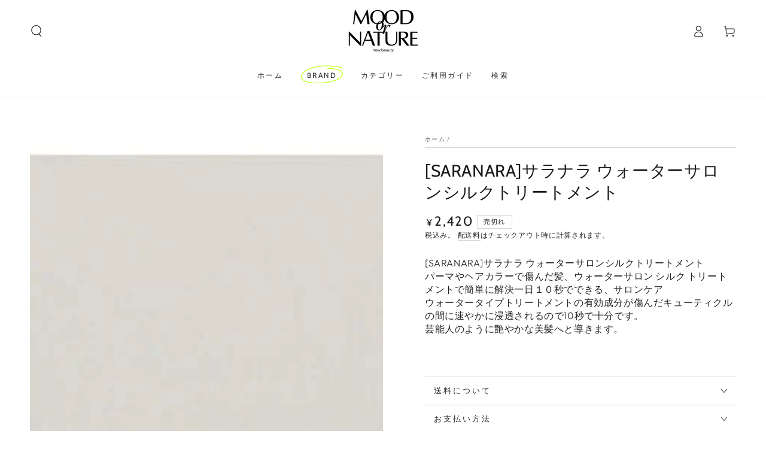

--- FILE ---
content_type: text/html; charset=utf-8
request_url: https://moodornature.com/products/saranara-salanara-water-salon-silectory
body_size: 35932
content:
<!doctype html>
<html class="no-js" lang="ja">
  <head>
    <meta charset="utf-8">
    <meta http-equiv="X-UA-Compatible" content="IE=edge">
    <meta name="viewport" content="width=device-width,initial-scale=1">
    <meta name="theme-color" content="">
    <link rel="canonical" href="https://moodornature.com/products/saranara-salanara-water-salon-silectory">
    <link rel="preconnect" href="https://cdn.shopify.com" crossorigin><link rel="icon" type="image/png" href="//moodornature.com/cdn/shop/files/fabicon.png?crop=center&height=32&v=1709043416&width=32"><link rel="preconnect" href="https://fonts.shopifycdn.com" crossorigin><title>
      [SARANARA]サラナラ ウォーターサロンシルクトリートメント
 &ndash; MOOD or NATURE</title><meta name="description" content="[SARANARA]サラナラ ウォーターサロンシルクトリートメントパーマやヘアカラーで傷んだ髪、ウォーターサロン シルク トリートメントで簡単に解決一日１０秒でできる、サロンケア ウォータータイプトリートメントの有効成分が傷んだキューティクルの間に速やかに浸透されるので10秒で十分です。 芸能人のように艶やかな美髪へと導きます。">

<meta property="og:site_name" content="MOOD or NATURE">
<meta property="og:url" content="https://moodornature.com/products/saranara-salanara-water-salon-silectory">
<meta property="og:title" content="[SARANARA]サラナラ ウォーターサロンシルクトリートメント">
<meta property="og:type" content="product">
<meta property="og:description" content="[SARANARA]サラナラ ウォーターサロンシルクトリートメントパーマやヘアカラーで傷んだ髪、ウォーターサロン シルク トリートメントで簡単に解決一日１０秒でできる、サロンケア ウォータータイプトリートメントの有効成分が傷んだキューティクルの間に速やかに浸透されるので10秒で十分です。 芸能人のように艶やかな美髪へと導きます。"><meta property="og:image" content="http://moodornature.com/cdn/shop/files/000000000366-01-xxl.jpg?v=1708765718">
  <meta property="og:image:secure_url" content="https://moodornature.com/cdn/shop/files/000000000366-01-xxl.jpg?v=1708765718">
  <meta property="og:image:width" content="600">
  <meta property="og:image:height" content="650"><meta property="og:price:amount" content="2,420">
  <meta property="og:price:currency" content="JPY"><meta name="twitter:card" content="summary_large_image">
<meta name="twitter:title" content="[SARANARA]サラナラ ウォーターサロンシルクトリートメント">
<meta name="twitter:description" content="[SARANARA]サラナラ ウォーターサロンシルクトリートメントパーマやヘアカラーで傷んだ髪、ウォーターサロン シルク トリートメントで簡単に解決一日１０秒でできる、サロンケア ウォータータイプトリートメントの有効成分が傷んだキューティクルの間に速やかに浸透されるので10秒で十分です。 芸能人のように艶やかな美髪へと導きます。">


    <script src="//moodornature.com/cdn/shop/t/3/assets/vendor-v4.js" defer="defer"></script>
    <script src="//moodornature.com/cdn/shop/t/3/assets/pubsub.js?v=104623417541739052901708585364" defer="defer"></script>
    <script src="//moodornature.com/cdn/shop/t/3/assets/global.js?v=91536159959468890821708585364" defer="defer"></script>

    <script>window.performance && window.performance.mark && window.performance.mark('shopify.content_for_header.start');</script><meta id="shopify-digital-wallet" name="shopify-digital-wallet" content="/58793361543/digital_wallets/dialog">
<meta name="shopify-checkout-api-token" content="ce6bef220aeffae19ae56957cdbfefcf">
<link rel="alternate" type="application/json+oembed" href="https://moodornature.com/products/saranara-salanara-water-salon-silectory.oembed">
<script async="async" src="/checkouts/internal/preloads.js?locale=ja-JP"></script>
<link rel="preconnect" href="https://shop.app" crossorigin="anonymous">
<script async="async" src="https://shop.app/checkouts/internal/preloads.js?locale=ja-JP&shop_id=58793361543" crossorigin="anonymous"></script>
<script id="apple-pay-shop-capabilities" type="application/json">{"shopId":58793361543,"countryCode":"JP","currencyCode":"JPY","merchantCapabilities":["supports3DS"],"merchantId":"gid:\/\/shopify\/Shop\/58793361543","merchantName":"MOOD or NATURE","requiredBillingContactFields":["postalAddress","email","phone"],"requiredShippingContactFields":["postalAddress","email","phone"],"shippingType":"shipping","supportedNetworks":["visa","masterCard","amex","jcb","discover"],"total":{"type":"pending","label":"MOOD or NATURE","amount":"1.00"},"shopifyPaymentsEnabled":true,"supportsSubscriptions":true}</script>
<script id="shopify-features" type="application/json">{"accessToken":"ce6bef220aeffae19ae56957cdbfefcf","betas":["rich-media-storefront-analytics"],"domain":"moodornature.com","predictiveSearch":false,"shopId":58793361543,"locale":"ja"}</script>
<script>var Shopify = Shopify || {};
Shopify.shop = "26b9fb-88.myshopify.com";
Shopify.locale = "ja";
Shopify.currency = {"active":"JPY","rate":"1.0"};
Shopify.country = "JP";
Shopify.theme = {"name":"Be Yours","id":127187550343,"schema_name":"Be Yours","schema_version":"7.1.1","theme_store_id":1399,"role":"main"};
Shopify.theme.handle = "null";
Shopify.theme.style = {"id":null,"handle":null};
Shopify.cdnHost = "moodornature.com/cdn";
Shopify.routes = Shopify.routes || {};
Shopify.routes.root = "/";</script>
<script type="module">!function(o){(o.Shopify=o.Shopify||{}).modules=!0}(window);</script>
<script>!function(o){function n(){var o=[];function n(){o.push(Array.prototype.slice.apply(arguments))}return n.q=o,n}var t=o.Shopify=o.Shopify||{};t.loadFeatures=n(),t.autoloadFeatures=n()}(window);</script>
<script>
  window.ShopifyPay = window.ShopifyPay || {};
  window.ShopifyPay.apiHost = "shop.app\/pay";
  window.ShopifyPay.redirectState = null;
</script>
<script id="shop-js-analytics" type="application/json">{"pageType":"product"}</script>
<script defer="defer" async type="module" src="//moodornature.com/cdn/shopifycloud/shop-js/modules/v2/client.init-shop-cart-sync_CZKilf07.ja.esm.js"></script>
<script defer="defer" async type="module" src="//moodornature.com/cdn/shopifycloud/shop-js/modules/v2/chunk.common_rlhnONO2.esm.js"></script>
<script type="module">
  await import("//moodornature.com/cdn/shopifycloud/shop-js/modules/v2/client.init-shop-cart-sync_CZKilf07.ja.esm.js");
await import("//moodornature.com/cdn/shopifycloud/shop-js/modules/v2/chunk.common_rlhnONO2.esm.js");

  window.Shopify.SignInWithShop?.initShopCartSync?.({"fedCMEnabled":true,"windoidEnabled":true});

</script>
<script>
  window.Shopify = window.Shopify || {};
  if (!window.Shopify.featureAssets) window.Shopify.featureAssets = {};
  window.Shopify.featureAssets['shop-js'] = {"shop-cart-sync":["modules/v2/client.shop-cart-sync_BwCHLH8C.ja.esm.js","modules/v2/chunk.common_rlhnONO2.esm.js"],"init-fed-cm":["modules/v2/client.init-fed-cm_CQXj6EwP.ja.esm.js","modules/v2/chunk.common_rlhnONO2.esm.js"],"shop-button":["modules/v2/client.shop-button_B7JE2zCc.ja.esm.js","modules/v2/chunk.common_rlhnONO2.esm.js"],"init-windoid":["modules/v2/client.init-windoid_DQ9csUH7.ja.esm.js","modules/v2/chunk.common_rlhnONO2.esm.js"],"shop-cash-offers":["modules/v2/client.shop-cash-offers_DxEVlT9h.ja.esm.js","modules/v2/chunk.common_rlhnONO2.esm.js","modules/v2/chunk.modal_BI56FOb0.esm.js"],"shop-toast-manager":["modules/v2/client.shop-toast-manager_BE8_-kNb.ja.esm.js","modules/v2/chunk.common_rlhnONO2.esm.js"],"init-shop-email-lookup-coordinator":["modules/v2/client.init-shop-email-lookup-coordinator_BgbPPTAQ.ja.esm.js","modules/v2/chunk.common_rlhnONO2.esm.js"],"pay-button":["modules/v2/client.pay-button_hoKCMeMC.ja.esm.js","modules/v2/chunk.common_rlhnONO2.esm.js"],"avatar":["modules/v2/client.avatar_BTnouDA3.ja.esm.js"],"init-shop-cart-sync":["modules/v2/client.init-shop-cart-sync_CZKilf07.ja.esm.js","modules/v2/chunk.common_rlhnONO2.esm.js"],"shop-login-button":["modules/v2/client.shop-login-button_BXDQHqjj.ja.esm.js","modules/v2/chunk.common_rlhnONO2.esm.js","modules/v2/chunk.modal_BI56FOb0.esm.js"],"init-customer-accounts-sign-up":["modules/v2/client.init-customer-accounts-sign-up_C3NeUvFd.ja.esm.js","modules/v2/client.shop-login-button_BXDQHqjj.ja.esm.js","modules/v2/chunk.common_rlhnONO2.esm.js","modules/v2/chunk.modal_BI56FOb0.esm.js"],"init-shop-for-new-customer-accounts":["modules/v2/client.init-shop-for-new-customer-accounts_D-v2xi0b.ja.esm.js","modules/v2/client.shop-login-button_BXDQHqjj.ja.esm.js","modules/v2/chunk.common_rlhnONO2.esm.js","modules/v2/chunk.modal_BI56FOb0.esm.js"],"init-customer-accounts":["modules/v2/client.init-customer-accounts_Cciaq_Mb.ja.esm.js","modules/v2/client.shop-login-button_BXDQHqjj.ja.esm.js","modules/v2/chunk.common_rlhnONO2.esm.js","modules/v2/chunk.modal_BI56FOb0.esm.js"],"shop-follow-button":["modules/v2/client.shop-follow-button_CM9l58Wl.ja.esm.js","modules/v2/chunk.common_rlhnONO2.esm.js","modules/v2/chunk.modal_BI56FOb0.esm.js"],"lead-capture":["modules/v2/client.lead-capture_oVhdpGxe.ja.esm.js","modules/v2/chunk.common_rlhnONO2.esm.js","modules/v2/chunk.modal_BI56FOb0.esm.js"],"checkout-modal":["modules/v2/client.checkout-modal_BbgmKIDX.ja.esm.js","modules/v2/chunk.common_rlhnONO2.esm.js","modules/v2/chunk.modal_BI56FOb0.esm.js"],"shop-login":["modules/v2/client.shop-login_BRorRhgW.ja.esm.js","modules/v2/chunk.common_rlhnONO2.esm.js","modules/v2/chunk.modal_BI56FOb0.esm.js"],"payment-terms":["modules/v2/client.payment-terms_Ba4TR13R.ja.esm.js","modules/v2/chunk.common_rlhnONO2.esm.js","modules/v2/chunk.modal_BI56FOb0.esm.js"]};
</script>
<script id="__st">var __st={"a":58793361543,"offset":32400,"reqid":"7b471aa3-6f53-4eda-880b-a9522019c474-1768965081","pageurl":"moodornature.com\/products\/saranara-salanara-water-salon-silectory","u":"e054d0e019cb","p":"product","rtyp":"product","rid":7544078008455};</script>
<script>window.ShopifyPaypalV4VisibilityTracking = true;</script>
<script id="captcha-bootstrap">!function(){'use strict';const t='contact',e='account',n='new_comment',o=[[t,t],['blogs',n],['comments',n],[t,'customer']],c=[[e,'customer_login'],[e,'guest_login'],[e,'recover_customer_password'],[e,'create_customer']],r=t=>t.map((([t,e])=>`form[action*='/${t}']:not([data-nocaptcha='true']) input[name='form_type'][value='${e}']`)).join(','),a=t=>()=>t?[...document.querySelectorAll(t)].map((t=>t.form)):[];function s(){const t=[...o],e=r(t);return a(e)}const i='password',u='form_key',d=['recaptcha-v3-token','g-recaptcha-response','h-captcha-response',i],f=()=>{try{return window.sessionStorage}catch{return}},m='__shopify_v',_=t=>t.elements[u];function p(t,e,n=!1){try{const o=window.sessionStorage,c=JSON.parse(o.getItem(e)),{data:r}=function(t){const{data:e,action:n}=t;return t[m]||n?{data:e,action:n}:{data:t,action:n}}(c);for(const[e,n]of Object.entries(r))t.elements[e]&&(t.elements[e].value=n);n&&o.removeItem(e)}catch(o){console.error('form repopulation failed',{error:o})}}const l='form_type',E='cptcha';function T(t){t.dataset[E]=!0}const w=window,h=w.document,L='Shopify',v='ce_forms',y='captcha';let A=!1;((t,e)=>{const n=(g='f06e6c50-85a8-45c8-87d0-21a2b65856fe',I='https://cdn.shopify.com/shopifycloud/storefront-forms-hcaptcha/ce_storefront_forms_captcha_hcaptcha.v1.5.2.iife.js',D={infoText:'hCaptchaによる保護',privacyText:'プライバシー',termsText:'利用規約'},(t,e,n)=>{const o=w[L][v],c=o.bindForm;if(c)return c(t,g,e,D).then(n);var r;o.q.push([[t,g,e,D],n]),r=I,A||(h.body.append(Object.assign(h.createElement('script'),{id:'captcha-provider',async:!0,src:r})),A=!0)});var g,I,D;w[L]=w[L]||{},w[L][v]=w[L][v]||{},w[L][v].q=[],w[L][y]=w[L][y]||{},w[L][y].protect=function(t,e){n(t,void 0,e),T(t)},Object.freeze(w[L][y]),function(t,e,n,w,h,L){const[v,y,A,g]=function(t,e,n){const i=e?o:[],u=t?c:[],d=[...i,...u],f=r(d),m=r(i),_=r(d.filter((([t,e])=>n.includes(e))));return[a(f),a(m),a(_),s()]}(w,h,L),I=t=>{const e=t.target;return e instanceof HTMLFormElement?e:e&&e.form},D=t=>v().includes(t);t.addEventListener('submit',(t=>{const e=I(t);if(!e)return;const n=D(e)&&!e.dataset.hcaptchaBound&&!e.dataset.recaptchaBound,o=_(e),c=g().includes(e)&&(!o||!o.value);(n||c)&&t.preventDefault(),c&&!n&&(function(t){try{if(!f())return;!function(t){const e=f();if(!e)return;const n=_(t);if(!n)return;const o=n.value;o&&e.removeItem(o)}(t);const e=Array.from(Array(32),(()=>Math.random().toString(36)[2])).join('');!function(t,e){_(t)||t.append(Object.assign(document.createElement('input'),{type:'hidden',name:u})),t.elements[u].value=e}(t,e),function(t,e){const n=f();if(!n)return;const o=[...t.querySelectorAll(`input[type='${i}']`)].map((({name:t})=>t)),c=[...d,...o],r={};for(const[a,s]of new FormData(t).entries())c.includes(a)||(r[a]=s);n.setItem(e,JSON.stringify({[m]:1,action:t.action,data:r}))}(t,e)}catch(e){console.error('failed to persist form',e)}}(e),e.submit())}));const S=(t,e)=>{t&&!t.dataset[E]&&(n(t,e.some((e=>e===t))),T(t))};for(const o of['focusin','change'])t.addEventListener(o,(t=>{const e=I(t);D(e)&&S(e,y())}));const B=e.get('form_key'),M=e.get(l),P=B&&M;t.addEventListener('DOMContentLoaded',(()=>{const t=y();if(P)for(const e of t)e.elements[l].value===M&&p(e,B);[...new Set([...A(),...v().filter((t=>'true'===t.dataset.shopifyCaptcha))])].forEach((e=>S(e,t)))}))}(h,new URLSearchParams(w.location.search),n,t,e,['guest_login'])})(!0,!0)}();</script>
<script integrity="sha256-4kQ18oKyAcykRKYeNunJcIwy7WH5gtpwJnB7kiuLZ1E=" data-source-attribution="shopify.loadfeatures" defer="defer" src="//moodornature.com/cdn/shopifycloud/storefront/assets/storefront/load_feature-a0a9edcb.js" crossorigin="anonymous"></script>
<script crossorigin="anonymous" defer="defer" src="//moodornature.com/cdn/shopifycloud/storefront/assets/shopify_pay/storefront-65b4c6d7.js?v=20250812"></script>
<script data-source-attribution="shopify.dynamic_checkout.dynamic.init">var Shopify=Shopify||{};Shopify.PaymentButton=Shopify.PaymentButton||{isStorefrontPortableWallets:!0,init:function(){window.Shopify.PaymentButton.init=function(){};var t=document.createElement("script");t.src="https://moodornature.com/cdn/shopifycloud/portable-wallets/latest/portable-wallets.ja.js",t.type="module",document.head.appendChild(t)}};
</script>
<script data-source-attribution="shopify.dynamic_checkout.buyer_consent">
  function portableWalletsHideBuyerConsent(e){var t=document.getElementById("shopify-buyer-consent"),n=document.getElementById("shopify-subscription-policy-button");t&&n&&(t.classList.add("hidden"),t.setAttribute("aria-hidden","true"),n.removeEventListener("click",e))}function portableWalletsShowBuyerConsent(e){var t=document.getElementById("shopify-buyer-consent"),n=document.getElementById("shopify-subscription-policy-button");t&&n&&(t.classList.remove("hidden"),t.removeAttribute("aria-hidden"),n.addEventListener("click",e))}window.Shopify?.PaymentButton&&(window.Shopify.PaymentButton.hideBuyerConsent=portableWalletsHideBuyerConsent,window.Shopify.PaymentButton.showBuyerConsent=portableWalletsShowBuyerConsent);
</script>
<script>
  function portableWalletsCleanup(e){e&&e.src&&console.error("Failed to load portable wallets script "+e.src);var t=document.querySelectorAll("shopify-accelerated-checkout .shopify-payment-button__skeleton, shopify-accelerated-checkout-cart .wallet-cart-button__skeleton"),e=document.getElementById("shopify-buyer-consent");for(let e=0;e<t.length;e++)t[e].remove();e&&e.remove()}function portableWalletsNotLoadedAsModule(e){e instanceof ErrorEvent&&"string"==typeof e.message&&e.message.includes("import.meta")&&"string"==typeof e.filename&&e.filename.includes("portable-wallets")&&(window.removeEventListener("error",portableWalletsNotLoadedAsModule),window.Shopify.PaymentButton.failedToLoad=e,"loading"===document.readyState?document.addEventListener("DOMContentLoaded",window.Shopify.PaymentButton.init):window.Shopify.PaymentButton.init())}window.addEventListener("error",portableWalletsNotLoadedAsModule);
</script>

<script type="module" src="https://moodornature.com/cdn/shopifycloud/portable-wallets/latest/portable-wallets.ja.js" onError="portableWalletsCleanup(this)" crossorigin="anonymous"></script>
<script nomodule>
  document.addEventListener("DOMContentLoaded", portableWalletsCleanup);
</script>

<script id='scb4127' type='text/javascript' async='' src='https://moodornature.com/cdn/shopifycloud/privacy-banner/storefront-banner.js'></script><link id="shopify-accelerated-checkout-styles" rel="stylesheet" media="screen" href="https://moodornature.com/cdn/shopifycloud/portable-wallets/latest/accelerated-checkout-backwards-compat.css" crossorigin="anonymous">
<style id="shopify-accelerated-checkout-cart">
        #shopify-buyer-consent {
  margin-top: 1em;
  display: inline-block;
  width: 100%;
}

#shopify-buyer-consent.hidden {
  display: none;
}

#shopify-subscription-policy-button {
  background: none;
  border: none;
  padding: 0;
  text-decoration: underline;
  font-size: inherit;
  cursor: pointer;
}

#shopify-subscription-policy-button::before {
  box-shadow: none;
}

      </style>
<script id="sections-script" data-sections="header" defer="defer" src="//moodornature.com/cdn/shop/t/3/compiled_assets/scripts.js?v=237"></script>
<script>window.performance && window.performance.mark && window.performance.mark('shopify.content_for_header.end');</script>

<style data-shopify>@font-face {
  font-family: Outfit;
  font-weight: 300;
  font-style: normal;
  font-display: swap;
  src: url("//moodornature.com/cdn/fonts/outfit/outfit_n3.8c97ae4c4fac7c2ea467a6dc784857f4de7e0e37.woff2") format("woff2"),
       url("//moodornature.com/cdn/fonts/outfit/outfit_n3.b50a189ccde91f9bceee88f207c18c09f0b62a7b.woff") format("woff");
}

  @font-face {
  font-family: Outfit;
  font-weight: 600;
  font-style: normal;
  font-display: swap;
  src: url("//moodornature.com/cdn/fonts/outfit/outfit_n6.dfcbaa80187851df2e8384061616a8eaa1702fdc.woff2") format("woff2"),
       url("//moodornature.com/cdn/fonts/outfit/outfit_n6.88384e9fc3e36038624caccb938f24ea8008a91d.woff") format("woff");
}

  
  
  @font-face {
  font-family: Cabin;
  font-weight: 400;
  font-style: normal;
  font-display: swap;
  src: url("//moodornature.com/cdn/fonts/cabin/cabin_n4.cefc6494a78f87584a6f312fea532919154f66fe.woff2") format("woff2"),
       url("//moodornature.com/cdn/fonts/cabin/cabin_n4.8c16611b00f59d27f4b27ce4328dfe514ce77517.woff") format("woff");
}

  @font-face {
  font-family: Cabin;
  font-weight: 600;
  font-style: normal;
  font-display: swap;
  src: url("//moodornature.com/cdn/fonts/cabin/cabin_n6.c6b1e64927bbec1c65aab7077888fb033480c4f7.woff2") format("woff2"),
       url("//moodornature.com/cdn/fonts/cabin/cabin_n6.6c2e65d54c893ad9f1390da3b810b8e6cf976a4f.woff") format("woff");
}


  :root {
    --font-body-family: Outfit, sans-serif;
    --font-body-style: normal;
    --font-body-weight: 300;

    --font-heading-family: Cabin, sans-serif;
    --font-heading-style: normal;
    --font-heading-weight: 400;

    --font-body-scale: 1.0;
    --font-heading-scale: 1.0;

    --font-navigation-family: var(--font-heading-family);
    --font-navigation-size: 12px;
    --font-navigation-weight: var(--font-heading-weight);
    --font-button-family: var(--font-body-family);
    --font-button-size: 12px;
    --font-button-baseline: 0rem;
    --font-price-family: var(--font-heading-family);
    --font-price-scale: var(--font-heading-scale);

    --color-base-text: 33, 35, 38;
    --color-base-background: 255, 255, 255;
    --color-base-solid-button-labels: 33, 35, 38;
    --color-base-outline-button-labels: 26, 27, 24;
    --color-base-accent: 250, 234, 161;
    --color-base-heading: 26, 27, 24;
    --color-base-border: 210, 213, 217;
    --color-placeholder: 243, 243, 243;
    --color-overlay: 33, 35, 38;
    --color-keyboard-focus: 135, 173, 245;
    --color-shadow: 168, 232, 226;
    --shadow-opacity: 1;

    --color-background-dark: 235, 235, 235;
    --color-price: #1a1b18;
    --color-sale-price: #d72c0d;
    --color-sale-badge-background: #d72c0d;
    --color-reviews: #ffb503;
    --color-critical: #d72c0d;
    --color-success: #008060;
    --color-highlight: 187, 255, 0;

    --payment-terms-background-color: #ffffff;
    --page-width: 160rem;
    --page-width-margin: 0rem;

    --card-color-scheme: var(--color-placeholder);
    --card-text-alignment: left;
    --card-flex-alignment: flex-left;
    --card-image-padding: 0px;
    --card-border-width: 0px;
    --card-radius: 0px;
    --card-shadow-horizontal-offset: 0px;
    --card-shadow-vertical-offset: 0px;
    
    --button-radius: 0px;
    --button-border-width: 1px;
    --button-shadow-horizontal-offset: 0px;
    --button-shadow-vertical-offset: 0px;

    --spacing-sections-desktop: 0px;
    --spacing-sections-mobile: 0px;

    --gradient-free-ship-progress: linear-gradient(325deg,#F9423A 0,#F1E04D 100%);
    --gradient-free-ship-complete: linear-gradient(325deg, #049cff 0, #35ee7a 100%);
  }

  *,
  *::before,
  *::after {
    box-sizing: inherit;
  }

  html {
    box-sizing: border-box;
    font-size: calc(var(--font-body-scale) * 62.5%);
    height: 100%;
  }

  body {
    min-height: 100%;
    margin: 0;
    font-size: 1.5rem;
    letter-spacing: 0.06rem;
    line-height: calc(1 + 0.8 / var(--font-body-scale));
    font-family: var(--font-body-family);
    font-style: var(--font-body-style);
    font-weight: var(--font-body-weight);
  }

  @media screen and (min-width: 750px) {
    body {
      font-size: 1.6rem;
    }
  }</style><svg viewBox="0 0 122 53" fill="none" style="display:none;"><defs><path id="hlCircle" d="M119.429 6.64904C100.715 1.62868 55.3088 -4.62247 23.3966 10.5358C-8.5157 25.694 0.331084 39.5052 9.60732 45.0305C18.8835 50.5558 53.0434 57.468 96.7751 45.0305C111.541 40.8309 135.673 24.379 109.087 13.4508C105.147 11.8313 93.2293 8.5924 77.0761 8.5924" stroke="currentColor" stroke-linecap="round" stroke-linejoin="round"></path></defs></svg><link href="//moodornature.com/cdn/shop/t/3/assets/base.css?v=50091960391501907911708585363" rel="stylesheet" type="text/css" media="all" /><link rel="preload" as="font" href="//moodornature.com/cdn/fonts/outfit/outfit_n3.8c97ae4c4fac7c2ea467a6dc784857f4de7e0e37.woff2" type="font/woff2" crossorigin><link rel="preload" as="font" href="//moodornature.com/cdn/fonts/cabin/cabin_n4.cefc6494a78f87584a6f312fea532919154f66fe.woff2" type="font/woff2" crossorigin><link rel="stylesheet" href="//moodornature.com/cdn/shop/t/3/assets/component-predictive-search.css?v=171241558667998333131708585364" media="print" onload="this.media='all'"><link rel="stylesheet" href="//moodornature.com/cdn/shop/t/3/assets/component-quick-view.css?v=74011563189484492361708585364" media="print" onload="this.media='all'"><link rel="stylesheet" href="//moodornature.com/cdn/shop/t/3/assets/component-color-swatches.css?v=103905711642914497571708585363" media="print" onload="this.media='all'"><script>
    document.documentElement.classList.replace('no-js', 'js');
  
    window.theme = window.theme || {};

    theme.routes = {
      root_url: '/',
      cart_url: '/cart',
      cart_add_url: '/cart/add',
      cart_change_url: '/cart/change',
      cart_update_url: '/cart/update',
      search_url: '/search',
      predictive_search_url: '/search/suggest'
    };

    theme.cartStrings = {
      error: `カートを更新する中エーラーが発生しました。お手数ですがもう一度試してください。`,
      quantityError: `カートにこのアイテムの[quantity]個だけを追加することができます。`
    };

    theme.variantStrings = {
      addToCart: `カートに入れる`,
      soldOut: `売切れ`,
      unavailable: `不可`,
      preOrder: `予約注文`
    };

    theme.accessibilityStrings = {
      imageAvailable: `[index]画像はただ今ギャラリービューにあります。`,
      shareSuccess: `リンクがクリップボードにコピーされました`
    }

    theme.dateStrings = {
      d: `日`,
      day: `日`,
      days: `日数`,
      hour: `時`,
      hours: `時数`,
      minute: `分`,
      minutes: `分数`,
      second: `秒`,
      seconds: `秒数`
    };theme.shopSettings = {
      moneyFormat: "¥{{amount_no_decimals}}",
      isoCode: "JPY",
      cartDrawer: true,
      currencyCode: false
    };

    theme.settings = {
      themeName: 'Be Yours',
      themeVersion: '7.1.1',
      agencyId: ''
    };
  </script>
  <meta name="google-site-verification" content="zK59P_QEUV9iOICh-h6-KPYvEjwOhsVvAWB9n1LeccY" />
  <!-- BEGIN app block: shopify://apps/microsoft-clarity/blocks/clarity_js/31c3d126-8116-4b4a-8ba1-baeda7c4aeea -->
<script type="text/javascript">
  (function (c, l, a, r, i, t, y) {
    c[a] = c[a] || function () { (c[a].q = c[a].q || []).push(arguments); };
    t = l.createElement(r); t.async = 1; t.src = "https://www.clarity.ms/tag/" + i + "?ref=shopify";
    y = l.getElementsByTagName(r)[0]; y.parentNode.insertBefore(t, y);

    c.Shopify.loadFeatures([{ name: "consent-tracking-api", version: "0.1" }], error => {
      if (error) {
        console.error("Error loading Shopify features:", error);
        return;
      }

      c[a]('consentv2', {
        ad_Storage: c.Shopify.customerPrivacy.marketingAllowed() ? "granted" : "denied",
        analytics_Storage: c.Shopify.customerPrivacy.analyticsProcessingAllowed() ? "granted" : "denied",
      });
    });

    l.addEventListener("visitorConsentCollected", function (e) {
      c[a]('consentv2', {
        ad_Storage: e.detail.marketingAllowed ? "granted" : "denied",
        analytics_Storage: e.detail.analyticsAllowed ? "granted" : "denied",
      });
    });
  })(window, document, "clarity", "script", "u4dkxmr14c");
</script>



<!-- END app block --><link href="https://monorail-edge.shopifysvc.com" rel="dns-prefetch">
<script>(function(){if ("sendBeacon" in navigator && "performance" in window) {try {var session_token_from_headers = performance.getEntriesByType('navigation')[0].serverTiming.find(x => x.name == '_s').description;} catch {var session_token_from_headers = undefined;}var session_cookie_matches = document.cookie.match(/_shopify_s=([^;]*)/);var session_token_from_cookie = session_cookie_matches && session_cookie_matches.length === 2 ? session_cookie_matches[1] : "";var session_token = session_token_from_headers || session_token_from_cookie || "";function handle_abandonment_event(e) {var entries = performance.getEntries().filter(function(entry) {return /monorail-edge.shopifysvc.com/.test(entry.name);});if (!window.abandonment_tracked && entries.length === 0) {window.abandonment_tracked = true;var currentMs = Date.now();var navigation_start = performance.timing.navigationStart;var payload = {shop_id: 58793361543,url: window.location.href,navigation_start,duration: currentMs - navigation_start,session_token,page_type: "product"};window.navigator.sendBeacon("https://monorail-edge.shopifysvc.com/v1/produce", JSON.stringify({schema_id: "online_store_buyer_site_abandonment/1.1",payload: payload,metadata: {event_created_at_ms: currentMs,event_sent_at_ms: currentMs}}));}}window.addEventListener('pagehide', handle_abandonment_event);}}());</script>
<script id="web-pixels-manager-setup">(function e(e,d,r,n,o){if(void 0===o&&(o={}),!Boolean(null===(a=null===(i=window.Shopify)||void 0===i?void 0:i.analytics)||void 0===a?void 0:a.replayQueue)){var i,a;window.Shopify=window.Shopify||{};var t=window.Shopify;t.analytics=t.analytics||{};var s=t.analytics;s.replayQueue=[],s.publish=function(e,d,r){return s.replayQueue.push([e,d,r]),!0};try{self.performance.mark("wpm:start")}catch(e){}var l=function(){var e={modern:/Edge?\/(1{2}[4-9]|1[2-9]\d|[2-9]\d{2}|\d{4,})\.\d+(\.\d+|)|Firefox\/(1{2}[4-9]|1[2-9]\d|[2-9]\d{2}|\d{4,})\.\d+(\.\d+|)|Chrom(ium|e)\/(9{2}|\d{3,})\.\d+(\.\d+|)|(Maci|X1{2}).+ Version\/(15\.\d+|(1[6-9]|[2-9]\d|\d{3,})\.\d+)([,.]\d+|)( \(\w+\)|)( Mobile\/\w+|) Safari\/|Chrome.+OPR\/(9{2}|\d{3,})\.\d+\.\d+|(CPU[ +]OS|iPhone[ +]OS|CPU[ +]iPhone|CPU IPhone OS|CPU iPad OS)[ +]+(15[._]\d+|(1[6-9]|[2-9]\d|\d{3,})[._]\d+)([._]\d+|)|Android:?[ /-](13[3-9]|1[4-9]\d|[2-9]\d{2}|\d{4,})(\.\d+|)(\.\d+|)|Android.+Firefox\/(13[5-9]|1[4-9]\d|[2-9]\d{2}|\d{4,})\.\d+(\.\d+|)|Android.+Chrom(ium|e)\/(13[3-9]|1[4-9]\d|[2-9]\d{2}|\d{4,})\.\d+(\.\d+|)|SamsungBrowser\/([2-9]\d|\d{3,})\.\d+/,legacy:/Edge?\/(1[6-9]|[2-9]\d|\d{3,})\.\d+(\.\d+|)|Firefox\/(5[4-9]|[6-9]\d|\d{3,})\.\d+(\.\d+|)|Chrom(ium|e)\/(5[1-9]|[6-9]\d|\d{3,})\.\d+(\.\d+|)([\d.]+$|.*Safari\/(?![\d.]+ Edge\/[\d.]+$))|(Maci|X1{2}).+ Version\/(10\.\d+|(1[1-9]|[2-9]\d|\d{3,})\.\d+)([,.]\d+|)( \(\w+\)|)( Mobile\/\w+|) Safari\/|Chrome.+OPR\/(3[89]|[4-9]\d|\d{3,})\.\d+\.\d+|(CPU[ +]OS|iPhone[ +]OS|CPU[ +]iPhone|CPU IPhone OS|CPU iPad OS)[ +]+(10[._]\d+|(1[1-9]|[2-9]\d|\d{3,})[._]\d+)([._]\d+|)|Android:?[ /-](13[3-9]|1[4-9]\d|[2-9]\d{2}|\d{4,})(\.\d+|)(\.\d+|)|Mobile Safari.+OPR\/([89]\d|\d{3,})\.\d+\.\d+|Android.+Firefox\/(13[5-9]|1[4-9]\d|[2-9]\d{2}|\d{4,})\.\d+(\.\d+|)|Android.+Chrom(ium|e)\/(13[3-9]|1[4-9]\d|[2-9]\d{2}|\d{4,})\.\d+(\.\d+|)|Android.+(UC? ?Browser|UCWEB|U3)[ /]?(15\.([5-9]|\d{2,})|(1[6-9]|[2-9]\d|\d{3,})\.\d+)\.\d+|SamsungBrowser\/(5\.\d+|([6-9]|\d{2,})\.\d+)|Android.+MQ{2}Browser\/(14(\.(9|\d{2,})|)|(1[5-9]|[2-9]\d|\d{3,})(\.\d+|))(\.\d+|)|K[Aa][Ii]OS\/(3\.\d+|([4-9]|\d{2,})\.\d+)(\.\d+|)/},d=e.modern,r=e.legacy,n=navigator.userAgent;return n.match(d)?"modern":n.match(r)?"legacy":"unknown"}(),u="modern"===l?"modern":"legacy",c=(null!=n?n:{modern:"",legacy:""})[u],f=function(e){return[e.baseUrl,"/wpm","/b",e.hashVersion,"modern"===e.buildTarget?"m":"l",".js"].join("")}({baseUrl:d,hashVersion:r,buildTarget:u}),m=function(e){var d=e.version,r=e.bundleTarget,n=e.surface,o=e.pageUrl,i=e.monorailEndpoint;return{emit:function(e){var a=e.status,t=e.errorMsg,s=(new Date).getTime(),l=JSON.stringify({metadata:{event_sent_at_ms:s},events:[{schema_id:"web_pixels_manager_load/3.1",payload:{version:d,bundle_target:r,page_url:o,status:a,surface:n,error_msg:t},metadata:{event_created_at_ms:s}}]});if(!i)return console&&console.warn&&console.warn("[Web Pixels Manager] No Monorail endpoint provided, skipping logging."),!1;try{return self.navigator.sendBeacon.bind(self.navigator)(i,l)}catch(e){}var u=new XMLHttpRequest;try{return u.open("POST",i,!0),u.setRequestHeader("Content-Type","text/plain"),u.send(l),!0}catch(e){return console&&console.warn&&console.warn("[Web Pixels Manager] Got an unhandled error while logging to Monorail."),!1}}}}({version:r,bundleTarget:l,surface:e.surface,pageUrl:self.location.href,monorailEndpoint:e.monorailEndpoint});try{o.browserTarget=l,function(e){var d=e.src,r=e.async,n=void 0===r||r,o=e.onload,i=e.onerror,a=e.sri,t=e.scriptDataAttributes,s=void 0===t?{}:t,l=document.createElement("script"),u=document.querySelector("head"),c=document.querySelector("body");if(l.async=n,l.src=d,a&&(l.integrity=a,l.crossOrigin="anonymous"),s)for(var f in s)if(Object.prototype.hasOwnProperty.call(s,f))try{l.dataset[f]=s[f]}catch(e){}if(o&&l.addEventListener("load",o),i&&l.addEventListener("error",i),u)u.appendChild(l);else{if(!c)throw new Error("Did not find a head or body element to append the script");c.appendChild(l)}}({src:f,async:!0,onload:function(){if(!function(){var e,d;return Boolean(null===(d=null===(e=window.Shopify)||void 0===e?void 0:e.analytics)||void 0===d?void 0:d.initialized)}()){var d=window.webPixelsManager.init(e)||void 0;if(d){var r=window.Shopify.analytics;r.replayQueue.forEach((function(e){var r=e[0],n=e[1],o=e[2];d.publishCustomEvent(r,n,o)})),r.replayQueue=[],r.publish=d.publishCustomEvent,r.visitor=d.visitor,r.initialized=!0}}},onerror:function(){return m.emit({status:"failed",errorMsg:"".concat(f," has failed to load")})},sri:function(e){var d=/^sha384-[A-Za-z0-9+/=]+$/;return"string"==typeof e&&d.test(e)}(c)?c:"",scriptDataAttributes:o}),m.emit({status:"loading"})}catch(e){m.emit({status:"failed",errorMsg:(null==e?void 0:e.message)||"Unknown error"})}}})({shopId: 58793361543,storefrontBaseUrl: "https://moodornature.com",extensionsBaseUrl: "https://extensions.shopifycdn.com/cdn/shopifycloud/web-pixels-manager",monorailEndpoint: "https://monorail-edge.shopifysvc.com/unstable/produce_batch",surface: "storefront-renderer",enabledBetaFlags: ["2dca8a86"],webPixelsConfigList: [{"id":"1643937927","configuration":"{\"projectId\":\"u4dkxmr14c\"}","eventPayloadVersion":"v1","runtimeContext":"STRICT","scriptVersion":"cf1781658ed156031118fc4bbc2ed159","type":"APP","apiClientId":240074326017,"privacyPurposes":[],"capabilities":["advanced_dom_events"],"dataSharingAdjustments":{"protectedCustomerApprovalScopes":["read_customer_personal_data"]}},{"id":"1404141703","configuration":"{\"config\":\"{\\\"google_tag_ids\\\":[\\\"G-7QLPLHW2HF\\\"],\\\"target_country\\\":\\\"ZZ\\\",\\\"gtag_events\\\":[{\\\"type\\\":\\\"begin_checkout\\\",\\\"action_label\\\":\\\"G-7QLPLHW2HF\\\"},{\\\"type\\\":\\\"search\\\",\\\"action_label\\\":\\\"G-7QLPLHW2HF\\\"},{\\\"type\\\":\\\"view_item\\\",\\\"action_label\\\":\\\"G-7QLPLHW2HF\\\"},{\\\"type\\\":\\\"purchase\\\",\\\"action_label\\\":\\\"G-7QLPLHW2HF\\\"},{\\\"type\\\":\\\"page_view\\\",\\\"action_label\\\":\\\"G-7QLPLHW2HF\\\"},{\\\"type\\\":\\\"add_payment_info\\\",\\\"action_label\\\":\\\"G-7QLPLHW2HF\\\"},{\\\"type\\\":\\\"add_to_cart\\\",\\\"action_label\\\":\\\"G-7QLPLHW2HF\\\"}],\\\"enable_monitoring_mode\\\":false}\"}","eventPayloadVersion":"v1","runtimeContext":"OPEN","scriptVersion":"b2a88bafab3e21179ed38636efcd8a93","type":"APP","apiClientId":1780363,"privacyPurposes":[],"dataSharingAdjustments":{"protectedCustomerApprovalScopes":["read_customer_address","read_customer_email","read_customer_name","read_customer_personal_data","read_customer_phone"]}},{"id":"shopify-app-pixel","configuration":"{}","eventPayloadVersion":"v1","runtimeContext":"STRICT","scriptVersion":"0450","apiClientId":"shopify-pixel","type":"APP","privacyPurposes":["ANALYTICS","MARKETING"]},{"id":"shopify-custom-pixel","eventPayloadVersion":"v1","runtimeContext":"LAX","scriptVersion":"0450","apiClientId":"shopify-pixel","type":"CUSTOM","privacyPurposes":["ANALYTICS","MARKETING"]}],isMerchantRequest: false,initData: {"shop":{"name":"MOOD or NATURE","paymentSettings":{"currencyCode":"JPY"},"myshopifyDomain":"26b9fb-88.myshopify.com","countryCode":"JP","storefrontUrl":"https:\/\/moodornature.com"},"customer":null,"cart":null,"checkout":null,"productVariants":[{"price":{"amount":2420.0,"currencyCode":"JPY"},"product":{"title":"[SARANARA]サラナラ ウォーターサロンシルクトリートメント","vendor":"MOOD or NATURE","id":"7544078008455","untranslatedTitle":"[SARANARA]サラナラ ウォーターサロンシルクトリートメント","url":"\/products\/saranara-salanara-water-salon-silectory","type":""},"id":"40959145771143","image":{"src":"\/\/moodornature.com\/cdn\/shop\/files\/000000000366-01-xxl.jpg?v=1708765718"},"sku":"8809595055134","title":"Default Title","untranslatedTitle":"Default Title"}],"purchasingCompany":null},},"https://moodornature.com/cdn","fcfee988w5aeb613cpc8e4bc33m6693e112",{"modern":"","legacy":""},{"shopId":"58793361543","storefrontBaseUrl":"https:\/\/moodornature.com","extensionBaseUrl":"https:\/\/extensions.shopifycdn.com\/cdn\/shopifycloud\/web-pixels-manager","surface":"storefront-renderer","enabledBetaFlags":"[\"2dca8a86\"]","isMerchantRequest":"false","hashVersion":"fcfee988w5aeb613cpc8e4bc33m6693e112","publish":"custom","events":"[[\"page_viewed\",{}],[\"product_viewed\",{\"productVariant\":{\"price\":{\"amount\":2420.0,\"currencyCode\":\"JPY\"},\"product\":{\"title\":\"[SARANARA]サラナラ ウォーターサロンシルクトリートメント\",\"vendor\":\"MOOD or NATURE\",\"id\":\"7544078008455\",\"untranslatedTitle\":\"[SARANARA]サラナラ ウォーターサロンシルクトリートメント\",\"url\":\"\/products\/saranara-salanara-water-salon-silectory\",\"type\":\"\"},\"id\":\"40959145771143\",\"image\":{\"src\":\"\/\/moodornature.com\/cdn\/shop\/files\/000000000366-01-xxl.jpg?v=1708765718\"},\"sku\":\"8809595055134\",\"title\":\"Default Title\",\"untranslatedTitle\":\"Default Title\"}}]]"});</script><script>
  window.ShopifyAnalytics = window.ShopifyAnalytics || {};
  window.ShopifyAnalytics.meta = window.ShopifyAnalytics.meta || {};
  window.ShopifyAnalytics.meta.currency = 'JPY';
  var meta = {"product":{"id":7544078008455,"gid":"gid:\/\/shopify\/Product\/7544078008455","vendor":"MOOD or NATURE","type":"","handle":"saranara-salanara-water-salon-silectory","variants":[{"id":40959145771143,"price":242000,"name":"[SARANARA]サラナラ ウォーターサロンシルクトリートメント","public_title":null,"sku":"8809595055134"}],"remote":false},"page":{"pageType":"product","resourceType":"product","resourceId":7544078008455,"requestId":"7b471aa3-6f53-4eda-880b-a9522019c474-1768965081"}};
  for (var attr in meta) {
    window.ShopifyAnalytics.meta[attr] = meta[attr];
  }
</script>
<script class="analytics">
  (function () {
    var customDocumentWrite = function(content) {
      var jquery = null;

      if (window.jQuery) {
        jquery = window.jQuery;
      } else if (window.Checkout && window.Checkout.$) {
        jquery = window.Checkout.$;
      }

      if (jquery) {
        jquery('body').append(content);
      }
    };

    var hasLoggedConversion = function(token) {
      if (token) {
        return document.cookie.indexOf('loggedConversion=' + token) !== -1;
      }
      return false;
    }

    var setCookieIfConversion = function(token) {
      if (token) {
        var twoMonthsFromNow = new Date(Date.now());
        twoMonthsFromNow.setMonth(twoMonthsFromNow.getMonth() + 2);

        document.cookie = 'loggedConversion=' + token + '; expires=' + twoMonthsFromNow;
      }
    }

    var trekkie = window.ShopifyAnalytics.lib = window.trekkie = window.trekkie || [];
    if (trekkie.integrations) {
      return;
    }
    trekkie.methods = [
      'identify',
      'page',
      'ready',
      'track',
      'trackForm',
      'trackLink'
    ];
    trekkie.factory = function(method) {
      return function() {
        var args = Array.prototype.slice.call(arguments);
        args.unshift(method);
        trekkie.push(args);
        return trekkie;
      };
    };
    for (var i = 0; i < trekkie.methods.length; i++) {
      var key = trekkie.methods[i];
      trekkie[key] = trekkie.factory(key);
    }
    trekkie.load = function(config) {
      trekkie.config = config || {};
      trekkie.config.initialDocumentCookie = document.cookie;
      var first = document.getElementsByTagName('script')[0];
      var script = document.createElement('script');
      script.type = 'text/javascript';
      script.onerror = function(e) {
        var scriptFallback = document.createElement('script');
        scriptFallback.type = 'text/javascript';
        scriptFallback.onerror = function(error) {
                var Monorail = {
      produce: function produce(monorailDomain, schemaId, payload) {
        var currentMs = new Date().getTime();
        var event = {
          schema_id: schemaId,
          payload: payload,
          metadata: {
            event_created_at_ms: currentMs,
            event_sent_at_ms: currentMs
          }
        };
        return Monorail.sendRequest("https://" + monorailDomain + "/v1/produce", JSON.stringify(event));
      },
      sendRequest: function sendRequest(endpointUrl, payload) {
        // Try the sendBeacon API
        if (window && window.navigator && typeof window.navigator.sendBeacon === 'function' && typeof window.Blob === 'function' && !Monorail.isIos12()) {
          var blobData = new window.Blob([payload], {
            type: 'text/plain'
          });

          if (window.navigator.sendBeacon(endpointUrl, blobData)) {
            return true;
          } // sendBeacon was not successful

        } // XHR beacon

        var xhr = new XMLHttpRequest();

        try {
          xhr.open('POST', endpointUrl);
          xhr.setRequestHeader('Content-Type', 'text/plain');
          xhr.send(payload);
        } catch (e) {
          console.log(e);
        }

        return false;
      },
      isIos12: function isIos12() {
        return window.navigator.userAgent.lastIndexOf('iPhone; CPU iPhone OS 12_') !== -1 || window.navigator.userAgent.lastIndexOf('iPad; CPU OS 12_') !== -1;
      }
    };
    Monorail.produce('monorail-edge.shopifysvc.com',
      'trekkie_storefront_load_errors/1.1',
      {shop_id: 58793361543,
      theme_id: 127187550343,
      app_name: "storefront",
      context_url: window.location.href,
      source_url: "//moodornature.com/cdn/s/trekkie.storefront.cd680fe47e6c39ca5d5df5f0a32d569bc48c0f27.min.js"});

        };
        scriptFallback.async = true;
        scriptFallback.src = '//moodornature.com/cdn/s/trekkie.storefront.cd680fe47e6c39ca5d5df5f0a32d569bc48c0f27.min.js';
        first.parentNode.insertBefore(scriptFallback, first);
      };
      script.async = true;
      script.src = '//moodornature.com/cdn/s/trekkie.storefront.cd680fe47e6c39ca5d5df5f0a32d569bc48c0f27.min.js';
      first.parentNode.insertBefore(script, first);
    };
    trekkie.load(
      {"Trekkie":{"appName":"storefront","development":false,"defaultAttributes":{"shopId":58793361543,"isMerchantRequest":null,"themeId":127187550343,"themeCityHash":"10546943937459170337","contentLanguage":"ja","currency":"JPY","eventMetadataId":"3232d5be-2f52-4322-8745-0f09de888c91"},"isServerSideCookieWritingEnabled":true,"monorailRegion":"shop_domain","enabledBetaFlags":["65f19447"]},"Session Attribution":{},"S2S":{"facebookCapiEnabled":false,"source":"trekkie-storefront-renderer","apiClientId":580111}}
    );

    var loaded = false;
    trekkie.ready(function() {
      if (loaded) return;
      loaded = true;

      window.ShopifyAnalytics.lib = window.trekkie;

      var originalDocumentWrite = document.write;
      document.write = customDocumentWrite;
      try { window.ShopifyAnalytics.merchantGoogleAnalytics.call(this); } catch(error) {};
      document.write = originalDocumentWrite;

      window.ShopifyAnalytics.lib.page(null,{"pageType":"product","resourceType":"product","resourceId":7544078008455,"requestId":"7b471aa3-6f53-4eda-880b-a9522019c474-1768965081","shopifyEmitted":true});

      var match = window.location.pathname.match(/checkouts\/(.+)\/(thank_you|post_purchase)/)
      var token = match? match[1]: undefined;
      if (!hasLoggedConversion(token)) {
        setCookieIfConversion(token);
        window.ShopifyAnalytics.lib.track("Viewed Product",{"currency":"JPY","variantId":40959145771143,"productId":7544078008455,"productGid":"gid:\/\/shopify\/Product\/7544078008455","name":"[SARANARA]サラナラ ウォーターサロンシルクトリートメント","price":"2420","sku":"8809595055134","brand":"MOOD or NATURE","variant":null,"category":"","nonInteraction":true,"remote":false},undefined,undefined,{"shopifyEmitted":true});
      window.ShopifyAnalytics.lib.track("monorail:\/\/trekkie_storefront_viewed_product\/1.1",{"currency":"JPY","variantId":40959145771143,"productId":7544078008455,"productGid":"gid:\/\/shopify\/Product\/7544078008455","name":"[SARANARA]サラナラ ウォーターサロンシルクトリートメント","price":"2420","sku":"8809595055134","brand":"MOOD or NATURE","variant":null,"category":"","nonInteraction":true,"remote":false,"referer":"https:\/\/moodornature.com\/products\/saranara-salanara-water-salon-silectory"});
      }
    });


        var eventsListenerScript = document.createElement('script');
        eventsListenerScript.async = true;
        eventsListenerScript.src = "//moodornature.com/cdn/shopifycloud/storefront/assets/shop_events_listener-3da45d37.js";
        document.getElementsByTagName('head')[0].appendChild(eventsListenerScript);

})();</script>
<script
  defer
  src="https://moodornature.com/cdn/shopifycloud/perf-kit/shopify-perf-kit-3.0.4.min.js"
  data-application="storefront-renderer"
  data-shop-id="58793361543"
  data-render-region="gcp-us-central1"
  data-page-type="product"
  data-theme-instance-id="127187550343"
  data-theme-name="Be Yours"
  data-theme-version="7.1.1"
  data-monorail-region="shop_domain"
  data-resource-timing-sampling-rate="10"
  data-shs="true"
  data-shs-beacon="true"
  data-shs-export-with-fetch="true"
  data-shs-logs-sample-rate="1"
  data-shs-beacon-endpoint="https://moodornature.com/api/collect"
></script>
</head>

  <body class="template-product" data-animate-image data-lazy-image data-price-superscript>
    <a class="skip-to-content-link button button--small visually-hidden" href="#MainContent">
      コンテンツにスキップする
    </a>

    <style>.no-js .transition-cover{display:none}.transition-cover{display:flex;align-items:center;justify-content:center;position:fixed;top:0;left:0;height:100vh;width:100vw;background-color:rgb(var(--color-background));z-index:1000;pointer-events:none;transition-property:opacity,visibility;transition-duration:var(--duration-default);transition-timing-function:ease}.loading-bar{width:13rem;height:.2rem;border-radius:.2rem;background-color:rgb(var(--color-background-dark));position:relative;overflow:hidden}.loading-bar::after{content:"";height:100%;width:6.8rem;position:absolute;transform:translate(-3.4rem);background-color:rgb(var(--color-base-text));border-radius:.2rem;animation:initial-loading 1.5s ease infinite}@keyframes initial-loading{0%{transform:translate(-3.4rem)}50%{transform:translate(9.6rem)}to{transform:translate(-3.4rem)}}.loaded .transition-cover{opacity:0;visibility:hidden}.unloading .transition-cover{opacity:1;visibility:visible}.unloading.loaded .loading-bar{display:none}</style>
  <div class="transition-cover">
    <span class="loading-bar"></span>
  </div>

    <div class="transition-body">
      <!-- BEGIN sections: header-group -->
<div id="shopify-section-sections--15483781873799__announcement-bar" class="shopify-section shopify-section-group-header-group shopify-section-announcement-bar">
</div><div id="shopify-section-sections--15483781873799__header" class="shopify-section shopify-section-group-header-group shopify-section-header"><style data-shopify>#shopify-section-sections--15483781873799__header {
    --section-padding-top: 12px;
    --section-padding-bottom: 12px;
    --image-logo-height: 44px;
    --gradient-header-background: #ffffff;
    --color-header-background: 255, 255, 255;
    --color-header-foreground: 40, 40, 40;
    --color-header-border: 210, 213, 217;
    --color-highlight: 187, 255, 0;
    --icon-weight: 1.1px;
  }</style><style>
  @media screen and (min-width: 750px) {
    #shopify-section-sections--15483781873799__header {
      --image-logo-height: 80px;
    }
  }header-drawer {
    display: block;
  }

  @media screen and (min-width: 990px) {
    header-drawer {
      display: none;
    }
  }

  .menu-drawer-container {
    display: flex;
    position: static;
  }

  .list-menu {
    list-style: none;
    padding: 0;
    margin: 0;
  }

  .list-menu--inline {
    display: inline-flex;
    flex-wrap: wrap;
    column-gap: 1.5rem;
  }

  .list-menu__item--link {
    text-decoration: none;
    padding-bottom: 1rem;
    padding-top: 1rem;
    line-height: calc(1 + 0.8 / var(--font-body-scale));
  }

  @media screen and (min-width: 750px) {
    .list-menu__item--link {
      padding-bottom: 0.5rem;
      padding-top: 0.5rem;
    }
  }

  .localization-form {
    padding-inline-start: 1.5rem;
    padding-inline-end: 1.5rem;
  }

  localization-form .localization-selector {
    background-color: transparent;
    box-shadow: none;
    padding: 1rem 0;
    height: auto;
    margin: 0;
    line-height: calc(1 + .8 / var(--font-body-scale));
    letter-spacing: .04rem;
  }

  .localization-form__select .icon-caret {
    width: 0.8rem;
    margin-inline-start: 1rem;
  }
</style>

<link rel="stylesheet" href="//moodornature.com/cdn/shop/t/3/assets/component-sticky-header.css?v=162331643638116400881708585364" media="print" onload="this.media='all'">
<link rel="stylesheet" href="//moodornature.com/cdn/shop/t/3/assets/component-list-menu.css?v=154923630017571300081708585364" media="print" onload="this.media='all'">
<link rel="stylesheet" href="//moodornature.com/cdn/shop/t/3/assets/component-search.css?v=44442862756793379551708585364" media="print" onload="this.media='all'">
<link rel="stylesheet" href="//moodornature.com/cdn/shop/t/3/assets/component-menu-drawer.css?v=106766231699916165481708585364" media="print" onload="this.media='all'">
<link rel="stylesheet" href="//moodornature.com/cdn/shop/t/3/assets/disclosure.css?v=170388319628845242881708585364" media="print" onload="this.media='all'"><link rel="stylesheet" href="//moodornature.com/cdn/shop/t/3/assets/component-cart-drawer.css?v=124748048821403669991708585363" media="print" onload="this.media='all'">
<link rel="stylesheet" href="//moodornature.com/cdn/shop/t/3/assets/component-discounts.css?v=95161821600007313611708585363" media="print" onload="this.media='all'"><link rel="stylesheet" href="//moodornature.com/cdn/shop/t/3/assets/component-price.css?v=31654658090061505171708585364" media="print" onload="this.media='all'">
  <link rel="stylesheet" href="//moodornature.com/cdn/shop/t/3/assets/component-loading-overlay.css?v=121974073346977247381708585364" media="print" onload="this.media='all'"><link rel="stylesheet" href="//moodornature.com/cdn/shop/t/3/assets/component-menu-dropdown.css?v=64964545695756522291708585364" media="print" onload="this.media='all'">
  <script src="//moodornature.com/cdn/shop/t/3/assets/menu-dropdown.js?v=84406870153186263601708585364" defer="defer"></script><noscript><link href="//moodornature.com/cdn/shop/t/3/assets/component-sticky-header.css?v=162331643638116400881708585364" rel="stylesheet" type="text/css" media="all" /></noscript>
<noscript><link href="//moodornature.com/cdn/shop/t/3/assets/component-list-menu.css?v=154923630017571300081708585364" rel="stylesheet" type="text/css" media="all" /></noscript>
<noscript><link href="//moodornature.com/cdn/shop/t/3/assets/component-search.css?v=44442862756793379551708585364" rel="stylesheet" type="text/css" media="all" /></noscript>
<noscript><link href="//moodornature.com/cdn/shop/t/3/assets/component-menu-dropdown.css?v=64964545695756522291708585364" rel="stylesheet" type="text/css" media="all" /></noscript>
<noscript><link href="//moodornature.com/cdn/shop/t/3/assets/component-menu-drawer.css?v=106766231699916165481708585364" rel="stylesheet" type="text/css" media="all" /></noscript>
<noscript><link href="//moodornature.com/cdn/shop/t/3/assets/disclosure.css?v=170388319628845242881708585364" rel="stylesheet" type="text/css" media="all" /></noscript>

<script src="//moodornature.com/cdn/shop/t/3/assets/search-modal.js?v=116111636907037380331708585364" defer="defer"></script><script src="//moodornature.com/cdn/shop/t/3/assets/cart-recommendations.js?v=90721338966468528161708585363" defer="defer"></script>
  <link rel="stylesheet" href="//moodornature.com/cdn/shop/t/3/assets/component-cart-recommendations.css?v=163579405092959948321708585363" media="print" onload="this.media='all'"><svg xmlns="http://www.w3.org/2000/svg" class="hidden">
    <symbol id="icon-cart" fill="none" viewbox="0 0 18 19">
      <path d="M3.09333 5.87954L16.2853 5.87945V5.87945C16.3948 5.8795 16.4836 5.96831 16.4836 6.07785V11.4909C16.4836 11.974 16.1363 12.389 15.6603 12.4714C11.3279 13.2209 9.49656 13.2033 5.25251 13.9258C4.68216 14.0229 4.14294 13.6285 4.0774 13.0537C3.77443 10.3963 2.99795 3.58502 2.88887 2.62142C2.75288 1.42015 0.905376 1.51528 0.283581 1.51478" stroke="currentColor"/>
      <path d="M13.3143 16.8554C13.3143 17.6005 13.9183 18.2045 14.6634 18.2045C15.4085 18.2045 16.0125 17.6005 16.0125 16.8554C16.0125 16.1104 15.4085 15.5063 14.6634 15.5063C13.9183 15.5063 13.3143 16.1104 13.3143 16.8554Z" fill="currentColor"/>
      <path d="M3.72831 16.8554C3.72831 17.6005 4.33233 18.2045 5.07741 18.2045C5.8225 18.2045 6.42651 17.6005 6.42651 16.8554C6.42651 16.1104 5.8225 15.5063 5.07741 15.5063C4.33233 15.5063 3.72831 16.1104 3.72831 16.8554Z" fill="currentColor"/>
    </symbol>
  <symbol id="icon-close" fill="none" viewBox="0 0 12 12">
    <path d="M1 1L11 11" stroke="currentColor" stroke-linecap="round" fill="none"/>
    <path d="M11 1L1 11" stroke="currentColor" stroke-linecap="round" fill="none"/>
  </symbol>
  <symbol id="icon-search" fill="none" viewBox="0 0 15 17">
    <circle cx="7.11113" cy="7.11113" r="6.56113" stroke="currentColor" fill="none"/>
    <path d="M11.078 12.3282L13.8878 16.0009" stroke="currentColor" stroke-linecap="round" fill="none"/>
  </symbol>
</svg><sticky-header class="header-wrapper header-wrapper--border-bottom header-wrapper--uppercase">
  <header class="header header--top-center header--mobile-center page-width header-section--padding">
    <div class="header__left"
    >
<header-drawer>
  <details class="menu-drawer-container">
    <summary class="header__icon header__icon--menu focus-inset" aria-label="メニュー">
      <span class="header__icon header__icon--summary">
        <svg xmlns="http://www.w3.org/2000/svg" aria-hidden="true" focusable="false" class="icon icon-hamburger" fill="none" viewBox="0 0 32 32">
      <path d="M0 26.667h32M0 16h26.98M0 5.333h32" stroke="currentColor"/>
    </svg>
        <svg class="icon icon-close" aria-hidden="true" focusable="false">
          <use href="#icon-close"></use>
        </svg>
      </span>
    </summary>
    <div id="menu-drawer" class="menu-drawer motion-reduce" tabindex="-1">
      <div class="menu-drawer__inner-container">
        <div class="menu-drawer__navigation-container">
          <drawer-close-button class="header__icon header__icon--menu medium-hide large-up-hide" data-animate data-animate-delay-1>
            <svg class="icon icon-close" aria-hidden="true" focusable="false">
              <use href="#icon-close"></use>
            </svg>
          </drawer-close-button>
          <nav class="menu-drawer__navigation" data-animate data-animate-delay-1>
            <ul class="menu-drawer__menu list-menu" role="list"><li><a href="/" class="menu-drawer__menu-item list-menu__itemfocus-inset">
                      ホーム
                    </a></li><li><details>
                      <summary>
                        <span class="menu-drawer__menu-item list-menu__item animate-arrow focus-inset"><use-animate><span data-highlight="circle">Brand<mark><svg viewBox="0 0 122 53"><use xlink:href="#hlCircle"></use></svg></mark></span></use-animate><svg xmlns="http://www.w3.org/2000/svg" aria-hidden="true" focusable="false" class="icon icon-arrow" fill="none" viewBox="0 0 14 10">
      <path fill-rule="evenodd" clip-rule="evenodd" d="M8.537.808a.5.5 0 01.817-.162l4 4a.5.5 0 010 .708l-4 4a.5.5 0 11-.708-.708L11.793 5.5H1a.5.5 0 010-1h10.793L8.646 1.354a.5.5 0 01-.109-.546z" fill="currentColor"/>
    </svg><svg xmlns="http://www.w3.org/2000/svg" aria-hidden="true" focusable="false" class="icon icon-caret" fill="none" viewBox="0 0 24 15">
      <path fill-rule="evenodd" clip-rule="evenodd" d="M12 15c-.3 0-.6-.1-.8-.4l-11-13C-.2 1.2-.1.5.3.2c.4-.4 1.1-.3 1.4.1L12 12.5 22.2.4c.4-.4 1-.5 1.4-.1.4.4.5 1 .1 1.4l-11 13c-.1.2-.4.3-.7.3z" fill="currentColor"/>
    </svg></span>
                      </summary>
                      <div id="link-brand" class="menu-drawer__submenu motion-reduce" tabindex="-1">
                        <div class="menu-drawer__inner-submenu">
                          <div class="menu-drawer__topbar">
                            <button type="button" class="menu-drawer__close-button focus-inset" aria-expanded="true" data-close>
                              <svg xmlns="http://www.w3.org/2000/svg" aria-hidden="true" focusable="false" class="icon icon-arrow" fill="none" viewBox="0 0 14 10">
      <path fill-rule="evenodd" clip-rule="evenodd" d="M8.537.808a.5.5 0 01.817-.162l4 4a.5.5 0 010 .708l-4 4a.5.5 0 11-.708-.708L11.793 5.5H1a.5.5 0 010-1h10.793L8.646 1.354a.5.5 0 01-.109-.546z" fill="currentColor"/>
    </svg>
                            </button>
                            <a class="menu-drawer__menu-item" href="/collections/all">Brand</a>
                          </div>
                          <ul class="menu-drawer__menu list-menu" role="list" tabindex="-1"><li><a href="/collections/rbow" class="menu-drawer__menu-item list-menu__item focus-inset">
                                    RboW
                                  </a></li><li><a href="/collections/kuoca" class="menu-drawer__menu-item list-menu__item focus-inset">
                                    kuoca
                                  </a></li><li><a href="/collections/la-muse/HOME-DIFFUSER" class="menu-drawer__menu-item list-menu__item focus-inset">
                                    HEMET
                                  </a></li><li><a href="/collections/feelxo" class="menu-drawer__menu-item list-menu__item focus-inset">
                                    feelxo
                                  </a></li><li><a href="/collections/huxley" class="menu-drawer__menu-item list-menu__item focus-inset">
                                    Huxley
                                  </a></li><li><a href="/collections/japonmiel" class="menu-drawer__menu-item list-menu__item focus-inset">
                                    japonmiel
                                  </a></li><li><a href="/collections/laura-ashley" class="menu-drawer__menu-item list-menu__item focus-inset">
                                    LAURA ASHLEY
                                  </a></li><li><a href="/collections/portamento" class="menu-drawer__menu-item list-menu__item focus-inset">
                                    Portamento
                                  </a></li><li><a href="/collections/saranara" class="menu-drawer__menu-item list-menu__item focus-inset">
                                    SARANARA
                                  </a></li><li><a href="/collections/schwanen-garten" class="menu-drawer__menu-item list-menu__item focus-inset">
                                    Schwanen Garten
                                  </a></li><li><a href="/collections/sioris" class="menu-drawer__menu-item list-menu__item focus-inset">
                                    SIORIS
                                  </a></li><li><a href="/collections/skin-and-lab" class="menu-drawer__menu-item list-menu__item focus-inset">
                                    SKIN＆LAB
                                  </a></li></ul>
                        </div>
                      </div>
                    </details></li><li><details>
                      <summary>
                        <span class="menu-drawer__menu-item list-menu__item animate-arrow focus-inset">カテゴリー<svg xmlns="http://www.w3.org/2000/svg" aria-hidden="true" focusable="false" class="icon icon-arrow" fill="none" viewBox="0 0 14 10">
      <path fill-rule="evenodd" clip-rule="evenodd" d="M8.537.808a.5.5 0 01.817-.162l4 4a.5.5 0 010 .708l-4 4a.5.5 0 11-.708-.708L11.793 5.5H1a.5.5 0 010-1h10.793L8.646 1.354a.5.5 0 01-.109-.546z" fill="currentColor"/>
    </svg><svg xmlns="http://www.w3.org/2000/svg" aria-hidden="true" focusable="false" class="icon icon-caret" fill="none" viewBox="0 0 24 15">
      <path fill-rule="evenodd" clip-rule="evenodd" d="M12 15c-.3 0-.6-.1-.8-.4l-11-13C-.2 1.2-.1.5.3.2c.4-.4 1.1-.3 1.4.1L12 12.5 22.2.4c.4-.4 1-.5 1.4-.1.4.4.5 1 .1 1.4l-11 13c-.1.2-.4.3-.7.3z" fill="currentColor"/>
    </svg></span>
                      </summary>
                      <div id="link-カテゴリー" class="menu-drawer__submenu motion-reduce" tabindex="-1">
                        <div class="menu-drawer__inner-submenu">
                          <div class="menu-drawer__topbar">
                            <button type="button" class="menu-drawer__close-button focus-inset" aria-expanded="true" data-close>
                              <svg xmlns="http://www.w3.org/2000/svg" aria-hidden="true" focusable="false" class="icon icon-arrow" fill="none" viewBox="0 0 14 10">
      <path fill-rule="evenodd" clip-rule="evenodd" d="M8.537.808a.5.5 0 01.817-.162l4 4a.5.5 0 010 .708l-4 4a.5.5 0 11-.708-.708L11.793 5.5H1a.5.5 0 010-1h10.793L8.646 1.354a.5.5 0 01-.109-.546z" fill="currentColor"/>
    </svg>
                            </button>
                            <a class="menu-drawer__menu-item" href="/collections">カテゴリー</a>
                          </div>
                          <ul class="menu-drawer__menu list-menu" role="list" tabindex="-1"><li><a href="/collections/skin-care" class="menu-drawer__menu-item list-menu__item focus-inset">
                                    スキンケア
                                  </a></li><li><a href="/collections/base-makeup" class="menu-drawer__menu-item list-menu__item focus-inset">
                                    ベースメイク
                                  </a></li><li><a href="/collections/makeup" class="menu-drawer__menu-item list-menu__item focus-inset">
                                    メイクアップ
                                  </a></li><li><a href="/collections/uv-sun-care" class="menu-drawer__menu-item list-menu__item focus-inset">
                                    UV・サンケア
                                  </a></li><li><a href="/collections/hair-care" class="menu-drawer__menu-item list-menu__item focus-inset">
                                    ヘアケア
                                  </a></li><li><a href="/collections/hand-body-care" class="menu-drawer__menu-item list-menu__item focus-inset">
                                    ハンド・ボディケア
                                  </a></li><li><a href="/collections/fragrance-home-item" class="menu-drawer__menu-item list-menu__item focus-inset">
                                    フレグランス・ホームアイテム
                                  </a></li><li><a href="/collections/others" class="menu-drawer__menu-item list-menu__item focus-inset">
                                    その他
                                  </a></li><li><a href="/collections/outlet" class="menu-drawer__menu-item list-menu__item focus-inset">
                                    OUTLET
                                  </a></li></ul>
                        </div>
                      </div>
                    </details></li><li><a href="/pages/guide" class="menu-drawer__menu-item list-menu__itemfocus-inset">
                      ご利用ガイド
                    </a></li><li><a href="/search" class="menu-drawer__menu-item list-menu__itemfocus-inset">
                      検索
                    </a></li></ul>
          </nav><div class="menu-drawer__utility-links" data-animate data-animate-delay-1><a href="/account/login" class="menu-drawer__account link link-with-icon focus-inset">
                <svg xmlns="http://www.w3.org/2000/svg" aria-hidden="true" focusable="false" class="icon icon-account" fill="none" viewBox="0 0 14 18">
      <path d="M7.34497 10.0933C4.03126 10.0933 1.34497 12.611 1.34497 15.7169C1.34497 16.4934 1.97442 17.1228 2.75088 17.1228H11.9391C12.7155 17.1228 13.345 16.4934 13.345 15.7169C13.345 12.611 10.6587 10.0933 7.34497 10.0933Z" stroke="currentColor"/>
      <ellipse cx="7.34503" cy="5.02631" rx="3.63629" ry="3.51313" stroke="currentColor" stroke-linecap="square"/>
    </svg>
                <span class="label">ログイン</span>
              </a><ul class="list list-social list-unstyled" role="list"><li class="list-social__item">
    <a target="_blank" rel="noopener" href="https://www.instagram.com/mood_or_nature/" class="list-social__link link link--text link-with-icon">
      <svg aria-hidden="true" focusable="false" class="icon icon-instagram" viewBox="0 0 448 512">
      <path fill="currentColor" d="M224.1 141c-63.6 0-114.9 51.3-114.9 114.9s51.3 114.9 114.9 114.9S339 319.5 339 255.9 287.7 141 224.1 141zm0 189.6c-41.1 0-74.7-33.5-74.7-74.7s33.5-74.7 74.7-74.7 74.7 33.5 74.7 74.7-33.6 74.7-74.7 74.7zm146.4-194.3c0 14.9-12 26.8-26.8 26.8-14.9 0-26.8-12-26.8-26.8s12-26.8 26.8-26.8 26.8 12 26.8 26.8zm76.1 27.2c-1.7-35.9-9.9-67.7-36.2-93.9-26.2-26.2-58-34.4-93.9-36.2-37-2.1-147.9-2.1-184.9 0-35.8 1.7-67.6 9.9-93.9 36.1s-34.4 58-36.2 93.9c-2.1 37-2.1 147.9 0 184.9 1.7 35.9 9.9 67.7 36.2 93.9s58 34.4 93.9 36.2c37 2.1 147.9 2.1 184.9 0 35.9-1.7 67.7-9.9 93.9-36.2 26.2-26.2 34.4-58 36.2-93.9 2.1-37 2.1-147.8 0-184.8zM398.8 388c-7.8 19.6-22.9 34.7-42.6 42.6-29.5 11.7-99.5 9-132.1 9s-102.7 2.6-132.1-9c-19.6-7.8-34.7-22.9-42.6-42.6-11.7-29.5-9-99.5-9-132.1s-2.6-102.7 9-132.1c7.8-19.6 22.9-34.7 42.6-42.6 29.5-11.7 99.5-9 132.1-9s102.7-2.6 132.1 9c19.6 7.8 34.7 22.9 42.6 42.6 11.7 29.5 9 99.5 9 132.1s2.7 102.7-9 132.1z"/>
    </svg>
      <span class="visually-hidden">Instagram</span>
    </a>
  </li></ul>
          </div>
        </div>
      </div>
    </div>
  </details>
</header-drawer><header-menu-toggle>
          <div class="header__icon header__icon--menu focus-inset" aria-label="メニュー">
            <span class="header__icon header__icon--summary">
              <svg xmlns="http://www.w3.org/2000/svg" aria-hidden="true" focusable="false" class="icon icon-hamburger" fill="none" viewBox="0 0 32 32">
      <path d="M0 26.667h32M0 16h26.98M0 5.333h32" stroke="currentColor"/>
    </svg>
              <svg class="icon icon-close" aria-hidden="true" focusable="false">
                <use href="#icon-close"></use>
              </svg>
            </span>
          </div>
        </header-menu-toggle><search-modal>
            <details>
              <summary class="header__icon header__icon--summary header__icon--search focus-inset modal__toggle" aria-haspopup="dialog" aria-label="サイト内で検索する">
                <span>
                  <svg class="icon icon-search modal__toggle-open" aria-hidden="true" focusable="false">
                    <use href="#icon-search"></use>
                  </svg>
                  <svg class="icon icon-close modal__toggle-close" aria-hidden="true" focusable="false">
                    <use href="#icon-close"></use>
                  </svg>
                </span>
              </summary>
              <div class="search-modal modal__content" role="dialog" aria-modal="true" aria-label="サイト内で検索する">
  <div class="page-width">
    <div class="search-modal__content" tabindex="-1"><predictive-search data-loading-text="ローディング中" data-per-page="6"><form action="/search" method="get" role="search" class="search search-modal__form">
          <div class="field">
            <button type="submit" class="search__button focus-inset" aria-label="サイト内で検索する" tabindex="-1">
              <svg xmlns="http://www.w3.org/2000/svg" aria-hidden="true" focusable="false" class="icon icon-search" fill="none" viewBox="0 0 15 17">
      <circle cx="7.11113" cy="7.11113" r="6.56113" stroke="currentColor" fill="none"/>
      <path d="M11.078 12.3282L13.8878 16.0009" stroke="currentColor" stroke-linecap="round" fill="none"/>
    </svg>
            </button>
            <input
              id="Search-In-Modal-897"
              class="search__input field__input"
              type="search"
              name="q"
              value=""
              placeholder="検索"
                role="combobox"
                aria-expanded="false"
                aria-owns="predictive-search-results-list"
                aria-controls="predictive-search-results-list"
                aria-haspopup="listbox"
                aria-autocomplete="list"
                autocorrect="off"
                autocomplete="off"
                autocapitalize="off"
                spellcheck="false" 
              />
            <label class="visually-hidden" for="Search-In-Modal-897">サイト内で検索する</label>
            <input type="hidden" name="type" value="product,article,page,collection"/>
            <input type="hidden" name="options[prefix]" value="last"/><div class="predictive-search__loading-state">
                <svg xmlns="http://www.w3.org/2000/svg" aria-hidden="true" focusable="false" class="icon icon-spinner" fill="none" viewBox="0 0 66 66">
      <circle class="path" fill="none" stroke-width="6" cx="33" cy="33" r="30"/>
    </svg>
              </div><button type="reset" class="search__button focus-inset">削除</button><button type="button" class="search__button focus-inset" aria-label="閉じる" tabindex="-1">
              <svg xmlns="http://www.w3.org/2000/svg" aria-hidden="true" focusable="false" class="icon icon-close" fill="none" viewBox="0 0 12 12">
      <path d="M1 1L11 11" stroke="currentColor" stroke-linecap="round" fill="none"/>
      <path d="M11 1L1 11" stroke="currentColor" stroke-linecap="round" fill="none"/>
    </svg>
            </button>
          </div><div class="predictive-search predictive-search--header" tabindex="-1" data-predictive-search></div>
            <span class="predictive-search-status visually-hidden" role="status" aria-hidden="true"></span></form></predictive-search></div>
  </div>

  <div class="modal-overlay"></div>
</div>

            </details>
          </search-modal></div><a href="/" class="header__heading-link focus-inset"><img srcset="//moodornature.com/cdn/shop/files/logo.png?height=44&v=1708755668 1x, //moodornature.com/cdn/shop/files/logo.png?height=88&v=1708755668 2x"
                src="//moodornature.com/cdn/shop/files/logo.png?height=44&v=1708755668"
                loading="lazy"
                width="1000"
                height="648"
                alt="MOOD or NATURE"
                class="header__heading-logo medium-hide large-up-hide"
              /><img srcset="//moodornature.com/cdn/shop/files/logo.png?height=80&v=1708755668 1x, //moodornature.com/cdn/shop/files/logo.png?height=160&v=1708755668 2x"
              src="//moodornature.com/cdn/shop/files/logo.png?height=80&v=1708755668"
              loading="lazy"
              width="1000"
              height="648"
              alt="MOOD or NATURE"
              class="header__heading-logo small-hide"
            /></a><nav class="header__inline-menu">
  <ul class="list-menu list-menu--inline" role="list"><li><dropdown-menu>
              <a href="/" class="header__menu-item header__menu-item--top list-menu__item focus-inset"><span class="label">ホーム</span></a>
            </dropdown-menu></li><li><mega-menu class="is-megamenu show-images-without-promo">
  <a href="/collections/all" class="header__menu-item header__menu-item--top list-menu__item focus-inset"><use-animate><span data-highlight="circle">Brand<mark><svg viewBox="0 0 122 53"><use xlink:href="#hlCircle"></use></svg></mark></span></use-animate></a><div class="list-menu-dropdown hidden">
      <div class="page-width page-width--inner"><div class="list-mega-menu"><div class="mega-menu__item">
                <a href="/collections/rbow" class="mega-menu__item-link list-menu__item focus-inset"><div class="image-animate media media--wide">
                      <img src="//moodornature.com/cdn/shop/collections/RboW_top.jpg?v=1735268965&amp;width=1100" alt="RboW" srcset="//moodornature.com/cdn/shop/collections/RboW_top.jpg?v=1735268965&amp;width=165 165w, //moodornature.com/cdn/shop/collections/RboW_top.jpg?v=1735268965&amp;width=360 360w, //moodornature.com/cdn/shop/collections/RboW_top.jpg?v=1735268965&amp;width=535 535w, //moodornature.com/cdn/shop/collections/RboW_top.jpg?v=1735268965&amp;width=750 750w, //moodornature.com/cdn/shop/collections/RboW_top.jpg?v=1735268965&amp;width=940 940w, //moodornature.com/cdn/shop/collections/RboW_top.jpg?v=1735268965&amp;width=1100 1100w" width="1100" height="1100" loading="lazy" class="motion-reduce" sizes="(min-width: 1600px) 367px, (min-width: 990px) calc((100vw - 10rem) / 4), (min-width: 750px) calc((100vw - 10rem) / 3), calc(100vw - 3rem)" is="lazy-image">
                    </div><div class="header__menu-item">
                    <span class="label">RboW</span>
                  </div>
                </a></div><div class="mega-menu__item">
                <a href="/collections/kuoca" class="mega-menu__item-link list-menu__item focus-inset"><div class="image-animate media media--wide">
                      <img src="//moodornature.com/cdn/shop/collections/Kuoca-Logo.jpg?v=1736147190&amp;width=1100" alt="kuoca" srcset="//moodornature.com/cdn/shop/collections/Kuoca-Logo.jpg?v=1736147190&amp;width=165 165w, //moodornature.com/cdn/shop/collections/Kuoca-Logo.jpg?v=1736147190&amp;width=360 360w, //moodornature.com/cdn/shop/collections/Kuoca-Logo.jpg?v=1736147190&amp;width=535 535w, //moodornature.com/cdn/shop/collections/Kuoca-Logo.jpg?v=1736147190&amp;width=750 750w, //moodornature.com/cdn/shop/collections/Kuoca-Logo.jpg?v=1736147190&amp;width=940 940w, //moodornature.com/cdn/shop/collections/Kuoca-Logo.jpg?v=1736147190&amp;width=1100 1100w" width="1100" height="989" loading="lazy" class="motion-reduce" sizes="(min-width: 1600px) 367px, (min-width: 990px) calc((100vw - 10rem) / 4), (min-width: 750px) calc((100vw - 10rem) / 3), calc(100vw - 3rem)" is="lazy-image">
                    </div><div class="header__menu-item">
                    <span class="label">kuoca</span>
                  </div>
                </a></div><div class="mega-menu__item">
                <a href="/collections/la-muse/HOME-DIFFUSER" class="mega-menu__item-link list-menu__item focus-inset"><div class="image-animate media media--wide">
                      <img src="//moodornature.com/cdn/shop/collections/LAMUSE.jpg?v=1765272639&amp;width=1100" alt="HEMET" srcset="//moodornature.com/cdn/shop/collections/LAMUSE.jpg?v=1765272639&amp;width=165 165w, //moodornature.com/cdn/shop/collections/LAMUSE.jpg?v=1765272639&amp;width=360 360w, //moodornature.com/cdn/shop/collections/LAMUSE.jpg?v=1765272639&amp;width=535 535w, //moodornature.com/cdn/shop/collections/LAMUSE.jpg?v=1765272639&amp;width=750 750w, //moodornature.com/cdn/shop/collections/LAMUSE.jpg?v=1765272639&amp;width=940 940w, //moodornature.com/cdn/shop/collections/LAMUSE.jpg?v=1765272639&amp;width=1100 1100w" width="1100" height="1100" loading="lazy" class="motion-reduce" sizes="(min-width: 1600px) 367px, (min-width: 990px) calc((100vw - 10rem) / 4), (min-width: 750px) calc((100vw - 10rem) / 3), calc(100vw - 3rem)" is="lazy-image">
                    </div><div class="header__menu-item">
                    <span class="label">HEMET</span>
                  </div>
                </a></div><div class="mega-menu__item">
                <a href="/collections/feelxo" class="mega-menu__item-link list-menu__item focus-inset"><div class="image-animate media media--wide">
                      <img src="//moodornature.com/cdn/shop/collections/feelxo.jpg?v=1708921479&amp;width=1100" alt="feelxo" srcset="//moodornature.com/cdn/shop/collections/feelxo.jpg?v=1708921479&amp;width=165 165w, //moodornature.com/cdn/shop/collections/feelxo.jpg?v=1708921479&amp;width=360 360w, //moodornature.com/cdn/shop/collections/feelxo.jpg?v=1708921479&amp;width=535 535w, //moodornature.com/cdn/shop/collections/feelxo.jpg?v=1708921479&amp;width=750 750w, //moodornature.com/cdn/shop/collections/feelxo.jpg?v=1708921479&amp;width=940 940w, //moodornature.com/cdn/shop/collections/feelxo.jpg?v=1708921479&amp;width=1100 1100w" width="1100" height="576" loading="lazy" class="motion-reduce" sizes="(min-width: 1600px) 367px, (min-width: 990px) calc((100vw - 10rem) / 4), (min-width: 750px) calc((100vw - 10rem) / 3), calc(100vw - 3rem)" is="lazy-image">
                    </div><div class="header__menu-item">
                    <span class="label">feelxo</span>
                  </div>
                </a></div><div class="mega-menu__item">
                <a href="/collections/huxley" class="mega-menu__item-link list-menu__item focus-inset"><div class="image-animate media media--wide">
                      <img src="//moodornature.com/cdn/shop/collections/huxley.jpg?v=1708921557&amp;width=1100" alt="Huxley" srcset="//moodornature.com/cdn/shop/collections/huxley.jpg?v=1708921557&amp;width=165 165w, //moodornature.com/cdn/shop/collections/huxley.jpg?v=1708921557&amp;width=360 360w, //moodornature.com/cdn/shop/collections/huxley.jpg?v=1708921557&amp;width=535 535w, //moodornature.com/cdn/shop/collections/huxley.jpg?v=1708921557&amp;width=750 750w, //moodornature.com/cdn/shop/collections/huxley.jpg?v=1708921557&amp;width=940 940w, //moodornature.com/cdn/shop/collections/huxley.jpg?v=1708921557&amp;width=1100 1100w" width="1100" height="576" loading="lazy" class="motion-reduce" sizes="(min-width: 1600px) 367px, (min-width: 990px) calc((100vw - 10rem) / 4), (min-width: 750px) calc((100vw - 10rem) / 3), calc(100vw - 3rem)" is="lazy-image">
                    </div><div class="header__menu-item">
                    <span class="label">Huxley</span>
                  </div>
                </a></div><div class="mega-menu__item">
                <a href="/collections/japonmiel" class="mega-menu__item-link list-menu__item focus-inset"><div class="image-animate media media--wide">
                      <img src="//moodornature.com/cdn/shop/collections/japonmiel.jpg?v=1708921519&amp;width=1100" alt="japonmiel" srcset="//moodornature.com/cdn/shop/collections/japonmiel.jpg?v=1708921519&amp;width=165 165w, //moodornature.com/cdn/shop/collections/japonmiel.jpg?v=1708921519&amp;width=360 360w, //moodornature.com/cdn/shop/collections/japonmiel.jpg?v=1708921519&amp;width=535 535w, //moodornature.com/cdn/shop/collections/japonmiel.jpg?v=1708921519&amp;width=750 750w, //moodornature.com/cdn/shop/collections/japonmiel.jpg?v=1708921519&amp;width=940 940w, //moodornature.com/cdn/shop/collections/japonmiel.jpg?v=1708921519&amp;width=1100 1100w" width="1100" height="576" loading="lazy" class="motion-reduce" sizes="(min-width: 1600px) 367px, (min-width: 990px) calc((100vw - 10rem) / 4), (min-width: 750px) calc((100vw - 10rem) / 3), calc(100vw - 3rem)" is="lazy-image">
                    </div><div class="header__menu-item">
                    <span class="label">japonmiel</span>
                  </div>
                </a></div><div class="mega-menu__item">
                <a href="/collections/laura-ashley" class="mega-menu__item-link list-menu__item focus-inset"><div class="image-animate media media--wide">
                      <img src="//moodornature.com/cdn/shop/collections/laura_ashley.jpg?v=1708921586&amp;width=1100" alt="LAURA ASHLEY" srcset="//moodornature.com/cdn/shop/collections/laura_ashley.jpg?v=1708921586&amp;width=165 165w, //moodornature.com/cdn/shop/collections/laura_ashley.jpg?v=1708921586&amp;width=360 360w, //moodornature.com/cdn/shop/collections/laura_ashley.jpg?v=1708921586&amp;width=535 535w, //moodornature.com/cdn/shop/collections/laura_ashley.jpg?v=1708921586&amp;width=750 750w, //moodornature.com/cdn/shop/collections/laura_ashley.jpg?v=1708921586&amp;width=940 940w, //moodornature.com/cdn/shop/collections/laura_ashley.jpg?v=1708921586&amp;width=1100 1100w" width="1100" height="576" loading="lazy" class="motion-reduce" sizes="(min-width: 1600px) 367px, (min-width: 990px) calc((100vw - 10rem) / 4), (min-width: 750px) calc((100vw - 10rem) / 3), calc(100vw - 3rem)" is="lazy-image">
                    </div><div class="header__menu-item">
                    <span class="label">LAURA ASHLEY</span>
                  </div>
                </a></div><div class="mega-menu__item">
                <a href="/collections/portamento" class="mega-menu__item-link list-menu__item focus-inset"><div class="image-animate media media--wide">
                      <img src="//moodornature.com/cdn/shop/collections/portament.jpg?v=1708921547&amp;width=1100" alt="Portamento" srcset="//moodornature.com/cdn/shop/collections/portament.jpg?v=1708921547&amp;width=165 165w, //moodornature.com/cdn/shop/collections/portament.jpg?v=1708921547&amp;width=360 360w, //moodornature.com/cdn/shop/collections/portament.jpg?v=1708921547&amp;width=535 535w, //moodornature.com/cdn/shop/collections/portament.jpg?v=1708921547&amp;width=750 750w, //moodornature.com/cdn/shop/collections/portament.jpg?v=1708921547&amp;width=940 940w, //moodornature.com/cdn/shop/collections/portament.jpg?v=1708921547&amp;width=1100 1100w" width="1100" height="576" loading="lazy" class="motion-reduce" sizes="(min-width: 1600px) 367px, (min-width: 990px) calc((100vw - 10rem) / 4), (min-width: 750px) calc((100vw - 10rem) / 3), calc(100vw - 3rem)" is="lazy-image">
                    </div><div class="header__menu-item">
                    <span class="label">Portamento</span>
                  </div>
                </a></div><div class="mega-menu__item">
                <a href="/collections/saranara" class="mega-menu__item-link list-menu__item focus-inset"><div class="image-animate media media--wide">
                      <img src="//moodornature.com/cdn/shop/collections/saranara.jpg?v=1708921538&amp;width=1100" alt="SARANARA" srcset="//moodornature.com/cdn/shop/collections/saranara.jpg?v=1708921538&amp;width=165 165w, //moodornature.com/cdn/shop/collections/saranara.jpg?v=1708921538&amp;width=360 360w, //moodornature.com/cdn/shop/collections/saranara.jpg?v=1708921538&amp;width=535 535w, //moodornature.com/cdn/shop/collections/saranara.jpg?v=1708921538&amp;width=750 750w, //moodornature.com/cdn/shop/collections/saranara.jpg?v=1708921538&amp;width=940 940w, //moodornature.com/cdn/shop/collections/saranara.jpg?v=1708921538&amp;width=1100 1100w" width="1100" height="576" loading="lazy" class="motion-reduce" sizes="(min-width: 1600px) 367px, (min-width: 990px) calc((100vw - 10rem) / 4), (min-width: 750px) calc((100vw - 10rem) / 3), calc(100vw - 3rem)" is="lazy-image">
                    </div><div class="header__menu-item">
                    <span class="label">SARANARA</span>
                  </div>
                </a></div><div class="mega-menu__item">
                <a href="/collections/schwanen-garten" class="mega-menu__item-link list-menu__item focus-inset"><div class="image-animate media media--wide">
                      <img src="//moodornature.com/cdn/shop/collections/Schwanen-Garten.jpg?v=1708921510&amp;width=1100" alt="Schwanen Garten" srcset="//moodornature.com/cdn/shop/collections/Schwanen-Garten.jpg?v=1708921510&amp;width=165 165w, //moodornature.com/cdn/shop/collections/Schwanen-Garten.jpg?v=1708921510&amp;width=360 360w, //moodornature.com/cdn/shop/collections/Schwanen-Garten.jpg?v=1708921510&amp;width=535 535w, //moodornature.com/cdn/shop/collections/Schwanen-Garten.jpg?v=1708921510&amp;width=750 750w, //moodornature.com/cdn/shop/collections/Schwanen-Garten.jpg?v=1708921510&amp;width=940 940w, //moodornature.com/cdn/shop/collections/Schwanen-Garten.jpg?v=1708921510&amp;width=1100 1100w" width="1100" height="576" loading="lazy" class="motion-reduce" sizes="(min-width: 1600px) 367px, (min-width: 990px) calc((100vw - 10rem) / 4), (min-width: 750px) calc((100vw - 10rem) / 3), calc(100vw - 3rem)" is="lazy-image">
                    </div><div class="header__menu-item">
                    <span class="label">Schwanen Garten</span>
                  </div>
                </a></div><div class="mega-menu__item">
                <a href="/collections/sioris" class="mega-menu__item-link list-menu__item focus-inset"><div class="image-animate media media--wide">
                      <img src="//moodornature.com/cdn/shop/collections/sioris.jpg?v=1708921566&amp;width=1100" alt="SIORIS" srcset="//moodornature.com/cdn/shop/collections/sioris.jpg?v=1708921566&amp;width=165 165w, //moodornature.com/cdn/shop/collections/sioris.jpg?v=1708921566&amp;width=360 360w, //moodornature.com/cdn/shop/collections/sioris.jpg?v=1708921566&amp;width=535 535w, //moodornature.com/cdn/shop/collections/sioris.jpg?v=1708921566&amp;width=750 750w, //moodornature.com/cdn/shop/collections/sioris.jpg?v=1708921566&amp;width=940 940w, //moodornature.com/cdn/shop/collections/sioris.jpg?v=1708921566&amp;width=1100 1100w" width="1100" height="576" loading="lazy" class="motion-reduce" sizes="(min-width: 1600px) 367px, (min-width: 990px) calc((100vw - 10rem) / 4), (min-width: 750px) calc((100vw - 10rem) / 3), calc(100vw - 3rem)" is="lazy-image">
                    </div><div class="header__menu-item">
                    <span class="label">SIORIS</span>
                  </div>
                </a></div><div class="mega-menu__item">
                <a href="/collections/skin-and-lab" class="mega-menu__item-link list-menu__item focus-inset"><div class="image-animate media media--wide">
                      <img src="//moodornature.com/cdn/shop/collections/000000000371-02.jpg?v=1708921576&amp;width=1100" alt="SKIN＆LAB" srcset="//moodornature.com/cdn/shop/collections/000000000371-02.jpg?v=1708921576&amp;width=165 165w, //moodornature.com/cdn/shop/collections/000000000371-02.jpg?v=1708921576&amp;width=360 360w, //moodornature.com/cdn/shop/collections/000000000371-02.jpg?v=1708921576&amp;width=535 535w, //moodornature.com/cdn/shop/collections/000000000371-02.jpg?v=1708921576&amp;width=750 750w, //moodornature.com/cdn/shop/collections/000000000371-02.jpg?v=1708921576&amp;width=940 940w, //moodornature.com/cdn/shop/collections/000000000371-02.jpg?v=1708921576&amp;width=1100 1100w" width="1100" height="576" loading="lazy" class="motion-reduce" sizes="(min-width: 1600px) 367px, (min-width: 990px) calc((100vw - 10rem) / 4), (min-width: 750px) calc((100vw - 10rem) / 3), calc(100vw - 3rem)" is="lazy-image">
                    </div><div class="header__menu-item">
                    <span class="label">SKIN＆LAB</span>
                  </div>
                </a></div></div></div>
    </div></mega-menu>

</li><li><mega-menu class="is-megamenu show-images-without-promo">
  <a href="/collections" class="header__menu-item header__menu-item--top list-menu__item focus-inset"><span class="label">カテゴリー</span></a><div class="list-menu-dropdown hidden">
      <div class="page-width page-width--inner"><div class="list-mega-menu"><div class="mega-menu__item">
                <a href="/collections/skin-care" class="mega-menu__item-link list-menu__item focus-inset"><div class="header__menu-item">
                    <span class="label">スキンケア</span>
                  </div>
                </a></div><div class="mega-menu__item">
                <a href="/collections/base-makeup" class="mega-menu__item-link list-menu__item focus-inset"><div class="header__menu-item">
                    <span class="label">ベースメイク</span>
                  </div>
                </a></div><div class="mega-menu__item">
                <a href="/collections/makeup" class="mega-menu__item-link list-menu__item focus-inset"><div class="header__menu-item">
                    <span class="label">メイクアップ</span>
                  </div>
                </a></div><div class="mega-menu__item">
                <a href="/collections/uv-sun-care" class="mega-menu__item-link list-menu__item focus-inset"><div class="header__menu-item">
                    <span class="label">UV・サンケア</span>
                  </div>
                </a></div><div class="mega-menu__item">
                <a href="/collections/hair-care" class="mega-menu__item-link list-menu__item focus-inset"><div class="header__menu-item">
                    <span class="label">ヘアケア</span>
                  </div>
                </a></div><div class="mega-menu__item">
                <a href="/collections/hand-body-care" class="mega-menu__item-link list-menu__item focus-inset"><div class="header__menu-item">
                    <span class="label">ハンド・ボディケア</span>
                  </div>
                </a></div><div class="mega-menu__item">
                <a href="/collections/fragrance-home-item" class="mega-menu__item-link list-menu__item focus-inset"><div class="header__menu-item">
                    <span class="label">フレグランス・ホームアイテム</span>
                  </div>
                </a></div><div class="mega-menu__item">
                <a href="/collections/others" class="mega-menu__item-link list-menu__item focus-inset"><div class="header__menu-item">
                    <span class="label">その他</span>
                  </div>
                </a></div><div class="mega-menu__item">
                <a href="/collections/outlet" class="mega-menu__item-link list-menu__item focus-inset"><div class="header__menu-item">
                    <span class="label">OUTLET</span>
                  </div>
                </a></div></div></div>
    </div></mega-menu>

</li><li><dropdown-menu>
              <a href="/pages/guide" class="header__menu-item header__menu-item--top list-menu__item focus-inset"><span class="label">ご利用ガイド</span></a>
            </dropdown-menu></li><li><dropdown-menu>
              <a href="/search" class="header__menu-item header__menu-item--top list-menu__item focus-inset"><span class="label">検索</span></a>
            </dropdown-menu></li></ul>
</nav>
<div class="header__right"><search-modal>
        <details>
          <summary class="header__icon header__icon--summary header__icon--search focus-inset modal__toggle" aria-haspopup="dialog" aria-label="サイト内で検索する">
            <span>
              <svg class="icon icon-search modal__toggle-open" aria-hidden="true" focusable="false">
                <use href="#icon-search"></use>
              </svg>
              <svg class="icon icon-close modal__toggle-close" aria-hidden="true" focusable="false">
                <use href="#icon-close"></use>
              </svg>
            </span>
          </summary>
          <div class="search-modal modal__content" role="dialog" aria-modal="true" aria-label="サイト内で検索する">
  <div class="page-width">
    <div class="search-modal__content" tabindex="-1"><predictive-search data-loading-text="ローディング中" data-per-page="6"><form action="/search" method="get" role="search" class="search search-modal__form">
          <div class="field">
            <button type="submit" class="search__button focus-inset" aria-label="サイト内で検索する" tabindex="-1">
              <svg xmlns="http://www.w3.org/2000/svg" aria-hidden="true" focusable="false" class="icon icon-search" fill="none" viewBox="0 0 15 17">
      <circle cx="7.11113" cy="7.11113" r="6.56113" stroke="currentColor" fill="none"/>
      <path d="M11.078 12.3282L13.8878 16.0009" stroke="currentColor" stroke-linecap="round" fill="none"/>
    </svg>
            </button>
            <input
              id="Search-In-Modal-16"
              class="search__input field__input"
              type="search"
              name="q"
              value=""
              placeholder="検索"
                role="combobox"
                aria-expanded="false"
                aria-owns="predictive-search-results-list"
                aria-controls="predictive-search-results-list"
                aria-haspopup="listbox"
                aria-autocomplete="list"
                autocorrect="off"
                autocomplete="off"
                autocapitalize="off"
                spellcheck="false" 
              />
            <label class="visually-hidden" for="Search-In-Modal-16">サイト内で検索する</label>
            <input type="hidden" name="type" value="product,article,page,collection"/>
            <input type="hidden" name="options[prefix]" value="last"/><div class="predictive-search__loading-state">
                <svg xmlns="http://www.w3.org/2000/svg" aria-hidden="true" focusable="false" class="icon icon-spinner" fill="none" viewBox="0 0 66 66">
      <circle class="path" fill="none" stroke-width="6" cx="33" cy="33" r="30"/>
    </svg>
              </div><button type="reset" class="search__button focus-inset">削除</button><button type="button" class="search__button focus-inset" aria-label="閉じる" tabindex="-1">
              <svg xmlns="http://www.w3.org/2000/svg" aria-hidden="true" focusable="false" class="icon icon-close" fill="none" viewBox="0 0 12 12">
      <path d="M1 1L11 11" stroke="currentColor" stroke-linecap="round" fill="none"/>
      <path d="M11 1L1 11" stroke="currentColor" stroke-linecap="round" fill="none"/>
    </svg>
            </button>
          </div><div class="predictive-search predictive-search--header" tabindex="-1" data-predictive-search></div>
            <span class="predictive-search-status visually-hidden" role="status" aria-hidden="true"></span></form></predictive-search></div>
  </div>

  <div class="modal-overlay"></div>
</div>

        </details>
      </search-modal><a href="/account/login" class="header__icon header__icon--account focus-inset small-hide">
          <svg xmlns="http://www.w3.org/2000/svg" aria-hidden="true" focusable="false" class="icon icon-account" fill="none" viewBox="0 0 14 18">
      <path d="M7.34497 10.0933C4.03126 10.0933 1.34497 12.611 1.34497 15.7169C1.34497 16.4934 1.97442 17.1228 2.75088 17.1228H11.9391C12.7155 17.1228 13.345 16.4934 13.345 15.7169C13.345 12.611 10.6587 10.0933 7.34497 10.0933Z" stroke="currentColor"/>
      <ellipse cx="7.34503" cy="5.02631" rx="3.63629" ry="3.51313" stroke="currentColor" stroke-linecap="square"/>
    </svg>
          <span class="visually-hidden">ログイン</span>
        </a><cart-drawer>
          <details class="cart-drawer-container">
            <summary class="header__icon focus-inset">
              <span class="header__icon header__icon--summary header__icon--cart" id="cart-icon-bubble">
                <svg class="icon icon-cart" aria-hidden="true" focusable="false">
                  <use href="#icon-cart"></use>
                </svg>
                <span class="visually-hidden">カート</span></span>
            </summary>
            <mini-cart class="cart-drawer focus-inset" id="mini-cart" data-url="?section_id=mini-cart">
              <div class="loading-overlay">
                <div class="loading-overlay__spinner">
                  <svg xmlns="http://www.w3.org/2000/svg" aria-hidden="true" focusable="false" class="icon icon-spinner" fill="none" viewBox="0 0 66 66">
      <circle class="path" fill="none" stroke-width="6" cx="33" cy="33" r="30"/>
    </svg>
                </div>
              </div>
            </mini-cart>
          </details>
          <noscript>
            <a href="/cart" class="header__icon header__icon--cart focus-inset">
              <svg class="icon icon-cart" aria-hidden="true" focusable="false">
                <use href="#icon-cart"></use>
              </svg>
              <span class="visually-hidden">カート</span></a>
          </noscript>
        </cart-drawer></div>
  </header>
  <span class="header-background"></span>
</sticky-header>



<script type="application/ld+json">
  {
    "@context": "http://schema.org",
    "@type": "Organization",
    "name": "MOOD or NATURE",
    
      "logo": "https:\/\/moodornature.com\/cdn\/shop\/files\/logo.png?v=1708755668\u0026width=1000",
    
    "sameAs": [
      "",
      "",
      "",
      "https:\/\/www.instagram.com\/mood_or_nature\/",
      "",
      "",
      "",
      "",
      ""
    ],
    "url": "https:\/\/moodornature.com"
  }
</script><script src="//moodornature.com/cdn/shop/t/3/assets/cart.js?v=85266363736866273331708585363" defer="defer"></script>
<script src="//moodornature.com/cdn/shop/t/3/assets/cart-drawer.js?v=5420845715490320271708585363" defer="defer"></script>


</div>
<!-- END sections: header-group -->

      <div class="transition-content">
        <main id="MainContent" class="content-for-layout focus-none shopify-section" role="main" tabindex="-1">
          <section id="shopify-section-template--15483781447815__empty-space" class="shopify-section section spacing-section"><style data-shopify>#shopify-section-template--15483781447815__empty-space {
    --spacing-section-desktop: 36px;
    --spacing-section-mobile: 16px;
  }</style>
</section><section id="shopify-section-template--15483781447815__main" class="shopify-section section">
<link href="//moodornature.com/cdn/shop/t/3/assets/section-main-product.css?v=161240136923356777911708585365" rel="stylesheet" type="text/css" media="all" />
<link href="//moodornature.com/cdn/shop/t/3/assets/component-accordion.css?v=5234466532213842031708585363" rel="stylesheet" type="text/css" media="all" />
<link href="//moodornature.com/cdn/shop/t/3/assets/component-price.css?v=31654658090061505171708585364" rel="stylesheet" type="text/css" media="all" />
<link href="//moodornature.com/cdn/shop/t/3/assets/component-rte.css?v=102114663036358899191708585364" rel="stylesheet" type="text/css" media="all" />
<link href="//moodornature.com/cdn/shop/t/3/assets/component-slider.css?v=122325235583381857161708585364" rel="stylesheet" type="text/css" media="all" />
<link href="//moodornature.com/cdn/shop/t/3/assets/component-rating.css?v=173409050425969898561708585364" rel="stylesheet" type="text/css" media="all" />

<link rel="stylesheet" href="//moodornature.com/cdn/shop/t/3/assets/component-deferred-media.css?v=17808808663945790771708585364" media="print" onload="this.media='all'">
<link rel="stylesheet" href="//moodornature.com/cdn/shop/t/3/assets/component-product-review.css?v=163880572521753681708585364" media="print" onload="this.media='all'"><style data-shopify>#shopify-section-template--15483781447815__main {
    --section-padding-top: 0px;
    --section-padding-bottom: 72px;
  }@media screen and (max-width: 749px) {
    #Slider-Gallery-template--15483781447815__main {
      --force-image-ratio-percent: 108.33333333333333%;
    }

    #Slider-Gallery-template--15483781447815__main .media-mobile--adapt_first {
      padding-bottom: 108.33333333333333%;
    }
  }

  @media screen and (min-width: 750px) {
    .product--thumbnail_slider #Slider-Gallery-template--15483781447815__main .media--adapt_first {
      padding-bottom: 108.33333333333333%;
    }
  }</style><section class="page-width section--padding">
  <div class="product product--medium product--left product--thumbnail_slider grid grid--1-col grid--2-col-tablet product--adapt">
    <product-recently-viewed data-product-id="7544078008455" class="hidden"></product-recently-viewed>
    <div class="grid__item product__media-wrapper">
      <span id="ProductImages"></span>
      <media-gallery id="MediaGallery-template--15483781447815__main" role="region" class="product__media-gallery" aria-label="ギャラリービューア" data-desktop-layout="thumbnail_slider">
        <div id="GalleryStatus-template--15483781447815__main" class="visually-hidden" role="status"></div>
        <use-animate data-animate="zoom-fade">
          <product-gallery id="GalleryViewer-template--15483781447815__main" class="slider-mobile-gutter slider-mobile--overlay">
            <a class="skip-to-content-link button visually-hidden" href="#ProductInfo-template--15483781447815__main">
              商品の情報にスキップする
            </a>
            <ul id="Slider-Gallery-template--15483781447815__main"
              class="product__media-list grid grid--1-col grid--1-col-tablet slider slider--mobile"
              role="list"
            ><li id="Slide-template--15483781447815__main-23482150846599"
                    class="product__media-item grid__item slider__slide is-active"
                    data-media-id="template--15483781447815__main-23482150846599"
                    data-media-position="1"
                    
                  >
                    

<noscript><div class="media-wrapper">
      <div class="product__media media media--adapt media-mobile--adapt_first" style="--image-ratio-percent: 108.33333333333333%;">
        <img src="//moodornature.com/cdn/shop/files/000000000366-01-xxl.jpg?v=1708765718&amp;width=1500" alt="[SARANARA]サラナラ ウォーターサロンシルクトリートメント" srcset="//moodornature.com/cdn/shop/files/000000000366-01-xxl.jpg?v=1708765718&amp;width=165 165w, //moodornature.com/cdn/shop/files/000000000366-01-xxl.jpg?v=1708765718&amp;width=360 360w, //moodornature.com/cdn/shop/files/000000000366-01-xxl.jpg?v=1708765718&amp;width=535 535w, //moodornature.com/cdn/shop/files/000000000366-01-xxl.jpg?v=1708765718&amp;width=750 750w, //moodornature.com/cdn/shop/files/000000000366-01-xxl.jpg?v=1708765718&amp;width=1100 1100w, //moodornature.com/cdn/shop/files/000000000366-01-xxl.jpg?v=1708765718&amp;width=1500 1500w" width="1500" height="1625" loading="eager" sizes="(min-width: 1600px) 825px, (min-width: 990px) calc(55.0vw - 10rem), (min-width: 750px) calc((100vw - 10rem) / 2), calc(100vw - 3rem)" is="lazy-image">
      </div>
    </div></noscript>

<modal-opener class="product__modal-opener product__modal-opener--image no-js-hidden" data-modal="#ProductModal-template--15483781447815__main"><span class="product__media-icon motion-reduce" aria-hidden="true"><svg xmlns="http://www.w3.org/2000/svg" aria-hidden="true" focusable="false" class="icon icon-zoom" fill="none" viewBox="0 0 19 19">
      <path fill-rule="evenodd" clip-rule="evenodd" d="M4.66724 7.93978C4.66655 7.66364 4.88984 7.43922 5.16598 7.43853L10.6996 7.42464C10.9758 7.42395 11.2002 7.64724 11.2009 7.92339C11.2016 8.19953 10.9783 8.42395 10.7021 8.42464L5.16849 8.43852C4.89235 8.43922 4.66793 8.21592 4.66724 7.93978Z" fill="currentColor"/>
      <path fill-rule="evenodd" clip-rule="evenodd" d="M7.92576 4.66463C8.2019 4.66394 8.42632 4.88723 8.42702 5.16337L8.4409 10.697C8.44159 10.9732 8.2183 11.1976 7.94215 11.1983C7.66601 11.199 7.44159 10.9757 7.4409 10.6995L7.42702 5.16588C7.42633 4.88974 7.64962 4.66532 7.92576 4.66463Z" fill="currentColor"/>
      <path fill-rule="evenodd" clip-rule="evenodd" d="M12.8324 3.03011C10.1255 0.323296 5.73693 0.323296 3.03011 3.03011C0.323296 5.73693 0.323296 10.1256 3.03011 12.8324C5.73693 15.5392 10.1255 15.5392 12.8324 12.8324C15.5392 10.1256 15.5392 5.73693 12.8324 3.03011ZM2.32301 2.32301C5.42035 -0.774336 10.4421 -0.774336 13.5395 2.32301C16.6101 5.39361 16.6366 10.3556 13.619 13.4588L18.2473 18.0871C18.4426 18.2824 18.4426 18.599 18.2473 18.7943C18.0521 18.9895 17.7355 18.9895 17.5402 18.7943L12.8778 14.1318C9.76383 16.6223 5.20839 16.4249 2.32301 13.5395C-0.774335 10.4421 -0.774335 5.42035 2.32301 2.32301Z" fill="currentColor"/>
    </svg></span><use-animate data-animate="fade-up" class="media-wrapper">
    <div class="product__media image-animate media media--adapt media-mobile--adapt_first" style="--image-ratio-percent: 108.33333333333333%;">
      <img src="//moodornature.com/cdn/shop/files/000000000366-01-xxl.jpg?v=1708765718&amp;width=1500" alt="[SARANARA]サラナラ ウォーターサロンシルクトリートメント" srcset="//moodornature.com/cdn/shop/files/000000000366-01-xxl.jpg?v=1708765718&amp;width=165 165w, //moodornature.com/cdn/shop/files/000000000366-01-xxl.jpg?v=1708765718&amp;width=360 360w, //moodornature.com/cdn/shop/files/000000000366-01-xxl.jpg?v=1708765718&amp;width=535 535w, //moodornature.com/cdn/shop/files/000000000366-01-xxl.jpg?v=1708765718&amp;width=750 750w, //moodornature.com/cdn/shop/files/000000000366-01-xxl.jpg?v=1708765718&amp;width=1100 1100w, //moodornature.com/cdn/shop/files/000000000366-01-xxl.jpg?v=1708765718&amp;width=1500 1500w" width="1500" height="1625" loading="eager" sizes="(min-width: 1600px) 825px, (min-width: 990px) calc(55.0vw - 10rem), (min-width: 750px) calc((100vw - 10rem) / 2), calc(100vw - 3rem)" is="lazy-image">
    </div>
  </use-animate><button class="product__media-toggle" type="button" aria-haspopup="dialog" data-media-id="23482150846599">
      <span class="visually-hidden">モダールで1メディアを開く
</span>
    </button></modal-opener>
                  </li><li id="Slide-template--15483781447815__main-23482150879367"
                    class="product__media-item grid__item slider__slide"
                    data-media-id="template--15483781447815__main-23482150879367"
                    data-media-position="2"
                    
                  >
                    

<noscript><div class="media-wrapper">
      <div class="product__media media media--adapt media-mobile--adapt_first" style="--image-ratio-percent: 108.33333333333333%;">
        <img src="//moodornature.com/cdn/shop/files/000000000366-02-xxl.jpg?v=1708765718&amp;width=1500" alt="[SARANARA]サラナラ ウォーターサロンシルクトリートメント" srcset="//moodornature.com/cdn/shop/files/000000000366-02-xxl.jpg?v=1708765718&amp;width=165 165w, //moodornature.com/cdn/shop/files/000000000366-02-xxl.jpg?v=1708765718&amp;width=360 360w, //moodornature.com/cdn/shop/files/000000000366-02-xxl.jpg?v=1708765718&amp;width=535 535w, //moodornature.com/cdn/shop/files/000000000366-02-xxl.jpg?v=1708765718&amp;width=750 750w, //moodornature.com/cdn/shop/files/000000000366-02-xxl.jpg?v=1708765718&amp;width=1100 1100w, //moodornature.com/cdn/shop/files/000000000366-02-xxl.jpg?v=1708765718&amp;width=1500 1500w" width="1500" height="1625" loading="eager" sizes="(min-width: 1600px) 825px, (min-width: 990px) calc(55.0vw - 10rem), (min-width: 750px) calc((100vw - 10rem) / 2), calc(100vw - 3rem)" is="lazy-image">
      </div>
    </div></noscript>

<modal-opener class="product__modal-opener product__modal-opener--image no-js-hidden" data-modal="#ProductModal-template--15483781447815__main"><span class="product__media-icon motion-reduce" aria-hidden="true"><svg xmlns="http://www.w3.org/2000/svg" aria-hidden="true" focusable="false" class="icon icon-zoom" fill="none" viewBox="0 0 19 19">
      <path fill-rule="evenodd" clip-rule="evenodd" d="M4.66724 7.93978C4.66655 7.66364 4.88984 7.43922 5.16598 7.43853L10.6996 7.42464C10.9758 7.42395 11.2002 7.64724 11.2009 7.92339C11.2016 8.19953 10.9783 8.42395 10.7021 8.42464L5.16849 8.43852C4.89235 8.43922 4.66793 8.21592 4.66724 7.93978Z" fill="currentColor"/>
      <path fill-rule="evenodd" clip-rule="evenodd" d="M7.92576 4.66463C8.2019 4.66394 8.42632 4.88723 8.42702 5.16337L8.4409 10.697C8.44159 10.9732 8.2183 11.1976 7.94215 11.1983C7.66601 11.199 7.44159 10.9757 7.4409 10.6995L7.42702 5.16588C7.42633 4.88974 7.64962 4.66532 7.92576 4.66463Z" fill="currentColor"/>
      <path fill-rule="evenodd" clip-rule="evenodd" d="M12.8324 3.03011C10.1255 0.323296 5.73693 0.323296 3.03011 3.03011C0.323296 5.73693 0.323296 10.1256 3.03011 12.8324C5.73693 15.5392 10.1255 15.5392 12.8324 12.8324C15.5392 10.1256 15.5392 5.73693 12.8324 3.03011ZM2.32301 2.32301C5.42035 -0.774336 10.4421 -0.774336 13.5395 2.32301C16.6101 5.39361 16.6366 10.3556 13.619 13.4588L18.2473 18.0871C18.4426 18.2824 18.4426 18.599 18.2473 18.7943C18.0521 18.9895 17.7355 18.9895 17.5402 18.7943L12.8778 14.1318C9.76383 16.6223 5.20839 16.4249 2.32301 13.5395C-0.774335 10.4421 -0.774335 5.42035 2.32301 2.32301Z" fill="currentColor"/>
    </svg></span><use-animate data-animate="fade-up" class="media-wrapper">
    <div class="product__media image-animate media media--adapt media-mobile--adapt_first" style="--image-ratio-percent: 108.33333333333333%;">
      <img src="//moodornature.com/cdn/shop/files/000000000366-02-xxl.jpg?v=1708765718&amp;width=1500" alt="[SARANARA]サラナラ ウォーターサロンシルクトリートメント" srcset="//moodornature.com/cdn/shop/files/000000000366-02-xxl.jpg?v=1708765718&amp;width=165 165w, //moodornature.com/cdn/shop/files/000000000366-02-xxl.jpg?v=1708765718&amp;width=360 360w, //moodornature.com/cdn/shop/files/000000000366-02-xxl.jpg?v=1708765718&amp;width=535 535w, //moodornature.com/cdn/shop/files/000000000366-02-xxl.jpg?v=1708765718&amp;width=750 750w, //moodornature.com/cdn/shop/files/000000000366-02-xxl.jpg?v=1708765718&amp;width=1100 1100w, //moodornature.com/cdn/shop/files/000000000366-02-xxl.jpg?v=1708765718&amp;width=1500 1500w" width="1500" height="1625" loading="eager" sizes="(min-width: 1600px) 825px, (min-width: 990px) calc(55.0vw - 10rem), (min-width: 750px) calc((100vw - 10rem) / 2), calc(100vw - 3rem)" is="lazy-image">
    </div>
  </use-animate><button class="product__media-toggle" type="button" aria-haspopup="dialog" data-media-id="23482150879367">
      <span class="visually-hidden">モダールで2メディアを開く
</span>
    </button></modal-opener>
                  </li><li id="Slide-template--15483781447815__main-23482150912135"
                    class="product__media-item grid__item slider__slide"
                    data-media-id="template--15483781447815__main-23482150912135"
                    data-media-position="3"
                    
                  >
                    

<noscript><div class="media-wrapper">
      <div class="product__media media media--adapt media-mobile--adapt_first" style="--image-ratio-percent: 108.33333333333333%;">
        <img src="//moodornature.com/cdn/shop/files/000000000366-03-xxl.jpg?v=1708765718&amp;width=1500" alt="[SARANARA]サラナラ ウォーターサロンシルクトリートメント" srcset="//moodornature.com/cdn/shop/files/000000000366-03-xxl.jpg?v=1708765718&amp;width=165 165w, //moodornature.com/cdn/shop/files/000000000366-03-xxl.jpg?v=1708765718&amp;width=360 360w, //moodornature.com/cdn/shop/files/000000000366-03-xxl.jpg?v=1708765718&amp;width=535 535w, //moodornature.com/cdn/shop/files/000000000366-03-xxl.jpg?v=1708765718&amp;width=750 750w, //moodornature.com/cdn/shop/files/000000000366-03-xxl.jpg?v=1708765718&amp;width=1100 1100w, //moodornature.com/cdn/shop/files/000000000366-03-xxl.jpg?v=1708765718&amp;width=1500 1500w" width="1500" height="1625" loading="eager" sizes="(min-width: 1600px) 825px, (min-width: 990px) calc(55.0vw - 10rem), (min-width: 750px) calc((100vw - 10rem) / 2), calc(100vw - 3rem)" is="lazy-image">
      </div>
    </div></noscript>

<modal-opener class="product__modal-opener product__modal-opener--image no-js-hidden" data-modal="#ProductModal-template--15483781447815__main"><span class="product__media-icon motion-reduce" aria-hidden="true"><svg xmlns="http://www.w3.org/2000/svg" aria-hidden="true" focusable="false" class="icon icon-zoom" fill="none" viewBox="0 0 19 19">
      <path fill-rule="evenodd" clip-rule="evenodd" d="M4.66724 7.93978C4.66655 7.66364 4.88984 7.43922 5.16598 7.43853L10.6996 7.42464C10.9758 7.42395 11.2002 7.64724 11.2009 7.92339C11.2016 8.19953 10.9783 8.42395 10.7021 8.42464L5.16849 8.43852C4.89235 8.43922 4.66793 8.21592 4.66724 7.93978Z" fill="currentColor"/>
      <path fill-rule="evenodd" clip-rule="evenodd" d="M7.92576 4.66463C8.2019 4.66394 8.42632 4.88723 8.42702 5.16337L8.4409 10.697C8.44159 10.9732 8.2183 11.1976 7.94215 11.1983C7.66601 11.199 7.44159 10.9757 7.4409 10.6995L7.42702 5.16588C7.42633 4.88974 7.64962 4.66532 7.92576 4.66463Z" fill="currentColor"/>
      <path fill-rule="evenodd" clip-rule="evenodd" d="M12.8324 3.03011C10.1255 0.323296 5.73693 0.323296 3.03011 3.03011C0.323296 5.73693 0.323296 10.1256 3.03011 12.8324C5.73693 15.5392 10.1255 15.5392 12.8324 12.8324C15.5392 10.1256 15.5392 5.73693 12.8324 3.03011ZM2.32301 2.32301C5.42035 -0.774336 10.4421 -0.774336 13.5395 2.32301C16.6101 5.39361 16.6366 10.3556 13.619 13.4588L18.2473 18.0871C18.4426 18.2824 18.4426 18.599 18.2473 18.7943C18.0521 18.9895 17.7355 18.9895 17.5402 18.7943L12.8778 14.1318C9.76383 16.6223 5.20839 16.4249 2.32301 13.5395C-0.774335 10.4421 -0.774335 5.42035 2.32301 2.32301Z" fill="currentColor"/>
    </svg></span><use-animate data-animate="fade-up" class="media-wrapper">
    <div class="product__media image-animate media media--adapt media-mobile--adapt_first" style="--image-ratio-percent: 108.33333333333333%;">
      <img src="//moodornature.com/cdn/shop/files/000000000366-03-xxl.jpg?v=1708765718&amp;width=1500" alt="[SARANARA]サラナラ ウォーターサロンシルクトリートメント" srcset="//moodornature.com/cdn/shop/files/000000000366-03-xxl.jpg?v=1708765718&amp;width=165 165w, //moodornature.com/cdn/shop/files/000000000366-03-xxl.jpg?v=1708765718&amp;width=360 360w, //moodornature.com/cdn/shop/files/000000000366-03-xxl.jpg?v=1708765718&amp;width=535 535w, //moodornature.com/cdn/shop/files/000000000366-03-xxl.jpg?v=1708765718&amp;width=750 750w, //moodornature.com/cdn/shop/files/000000000366-03-xxl.jpg?v=1708765718&amp;width=1100 1100w, //moodornature.com/cdn/shop/files/000000000366-03-xxl.jpg?v=1708765718&amp;width=1500 1500w" width="1500" height="1625" loading="eager" sizes="(min-width: 1600px) 825px, (min-width: 990px) calc(55.0vw - 10rem), (min-width: 750px) calc((100vw - 10rem) / 2), calc(100vw - 3rem)" is="lazy-image">
    </div>
  </use-animate><button class="product__media-toggle" type="button" aria-haspopup="dialog" data-media-id="23482150912135">
      <span class="visually-hidden">モダールで3メディアを開く
</span>
    </button></modal-opener>
                  </li></ul>
            <div class="slider-buttons no-js-hidden small-hide">
              <div class="slider-counter caption">
                <span class="slider-counter--current">1</span>
                <span aria-hidden="true"> / </span>
                <span class="visually-hidden">の</span>
                <span class="slider-counter--total">3</span>
              </div>
              <button type="button" class="slider-button slider-button--prev" name="previous" aria-label="左へ">
                <svg xmlns="http://www.w3.org/2000/svg" aria-hidden="true" focusable="false" class="icon icon-arrow" fill="none" viewBox="0 0 14 10">
      <path fill-rule="evenodd" clip-rule="evenodd" d="M8.537.808a.5.5 0 01.817-.162l4 4a.5.5 0 010 .708l-4 4a.5.5 0 11-.708-.708L11.793 5.5H1a.5.5 0 010-1h10.793L8.646 1.354a.5.5 0 01-.109-.546z" fill="currentColor"/>
    </svg>
              </button>
              <button type="button" class="slider-button slider-button--next" name="next" aria-label="右へ">
                <svg xmlns="http://www.w3.org/2000/svg" aria-hidden="true" focusable="false" class="icon icon-arrow" fill="none" viewBox="0 0 14 10">
      <path fill-rule="evenodd" clip-rule="evenodd" d="M8.537.808a.5.5 0 01.817-.162l4 4a.5.5 0 010 .708l-4 4a.5.5 0 11-.708-.708L11.793 5.5H1a.5.5 0 010-1h10.793L8.646 1.354a.5.5 0 01-.109-.546z" fill="currentColor"/>
    </svg>
              </button>
            </div><div class="gallery-cursor">
                <span class="icon icon-plus-alt"></span>
              </div></product-gallery>
        </use-animate><thumbnail-slider id="GalleryThumbnails-template--15483781447815__main"
            class="thumbnail-slider slider-mobile-gutter thumbnail-slider--no-slide"
          >
            <ul id="Slider-Thumbnails-template--15483781447815__main"
              class="thumbnail-list list-unstyled slider slider--mobile slider--tablet-up"
              data-media-count="3"
            ><li id="Slide-Thumbnails-template--15483781447815__main-1"
                    class="thumbnail-list__item slider__slide is-active media-wrapper media-wrapper--small"
                    data-target="template--15483781447815__main-23482150846599"
                    data-media-position="1"
                    
                  ><button class="thumbnail media media--square"
                      aria-label="ギャラリービューで1画像がロードされます。"
                       aria-current="true"
                      aria-controls="GalleryViewer-template--15483781447815__main"
                      aria-describedby="Thumbnail-template--15483781447815__main-1"
                    ><img src="//moodornature.com/cdn/shop/files/000000000366-01-xxl.jpg?v=1708765718&amp;width=416" alt="[SARANARA]サラナラ ウォーターサロンシルクトリートメント" srcset="//moodornature.com/cdn/shop/files/000000000366-01-xxl.jpg?v=1708765718&amp;width=54 54w, //moodornature.com/cdn/shop/files/000000000366-01-xxl.jpg?v=1708765718&amp;width=74 74w, //moodornature.com/cdn/shop/files/000000000366-01-xxl.jpg?v=1708765718&amp;width=162 162w, //moodornature.com/cdn/shop/files/000000000366-01-xxl.jpg?v=1708765718&amp;width=208 208w, //moodornature.com/cdn/shop/files/000000000366-01-xxl.jpg?v=1708765718&amp;width=324 324w, //moodornature.com/cdn/shop/files/000000000366-01-xxl.jpg?v=1708765718&amp;width=416 416w" width="416" height="451" loading="lazy" id="Thumbnail-template--15483781447815__main-1" sizes="(min-width: 1600px) calc((825 - 4rem) / 4), (min-width: 990px) calc((55.0vw - 4rem) / 4), (min-width: 750px) calc((100vw - 15rem) / 8), calc((100vw - 14rem) / 3)"></button>
                  </li><li id="Slide-Thumbnails-template--15483781447815__main-2"
                    class="thumbnail-list__item slider__slide media-wrapper media-wrapper--small"
                    data-target="template--15483781447815__main-23482150879367"
                    data-media-position="2"
                    
                  ><button class="thumbnail media media--square"
                      aria-label="ギャラリービューで2画像がロードされます。"
                      
                      aria-controls="GalleryViewer-template--15483781447815__main"
                      aria-describedby="Thumbnail-template--15483781447815__main-2"
                    ><img src="//moodornature.com/cdn/shop/files/000000000366-02-xxl.jpg?v=1708765718&amp;width=416" alt="[SARANARA]サラナラ ウォーターサロンシルクトリートメント" srcset="//moodornature.com/cdn/shop/files/000000000366-02-xxl.jpg?v=1708765718&amp;width=54 54w, //moodornature.com/cdn/shop/files/000000000366-02-xxl.jpg?v=1708765718&amp;width=74 74w, //moodornature.com/cdn/shop/files/000000000366-02-xxl.jpg?v=1708765718&amp;width=162 162w, //moodornature.com/cdn/shop/files/000000000366-02-xxl.jpg?v=1708765718&amp;width=208 208w, //moodornature.com/cdn/shop/files/000000000366-02-xxl.jpg?v=1708765718&amp;width=324 324w, //moodornature.com/cdn/shop/files/000000000366-02-xxl.jpg?v=1708765718&amp;width=416 416w" width="416" height="451" loading="lazy" id="Thumbnail-template--15483781447815__main-2" sizes="(min-width: 1600px) calc((825 - 4rem) / 4), (min-width: 990px) calc((55.0vw - 4rem) / 4), (min-width: 750px) calc((100vw - 15rem) / 8), calc((100vw - 14rem) / 3)"></button>
                  </li><li id="Slide-Thumbnails-template--15483781447815__main-3"
                    class="thumbnail-list__item slider__slide media-wrapper media-wrapper--small"
                    data-target="template--15483781447815__main-23482150912135"
                    data-media-position="3"
                    
                  ><button class="thumbnail media media--square"
                      aria-label="ギャラリービューで3画像がロードされます。"
                      
                      aria-controls="GalleryViewer-template--15483781447815__main"
                      aria-describedby="Thumbnail-template--15483781447815__main-3"
                    ><img src="//moodornature.com/cdn/shop/files/000000000366-03-xxl.jpg?v=1708765718&amp;width=416" alt="[SARANARA]サラナラ ウォーターサロンシルクトリートメント" srcset="//moodornature.com/cdn/shop/files/000000000366-03-xxl.jpg?v=1708765718&amp;width=54 54w, //moodornature.com/cdn/shop/files/000000000366-03-xxl.jpg?v=1708765718&amp;width=74 74w, //moodornature.com/cdn/shop/files/000000000366-03-xxl.jpg?v=1708765718&amp;width=162 162w, //moodornature.com/cdn/shop/files/000000000366-03-xxl.jpg?v=1708765718&amp;width=208 208w, //moodornature.com/cdn/shop/files/000000000366-03-xxl.jpg?v=1708765718&amp;width=324 324w, //moodornature.com/cdn/shop/files/000000000366-03-xxl.jpg?v=1708765718&amp;width=416 416w" width="416" height="451" loading="lazy" id="Thumbnail-template--15483781447815__main-3" sizes="(min-width: 1600px) calc((825 - 4rem) / 4), (min-width: 990px) calc((55.0vw - 4rem) / 4), (min-width: 750px) calc((100vw - 15rem) / 8), calc((100vw - 14rem) / 3)"></button>
                  </li></ul>
            <div class="slider-buttons small-hide medium-hide large-up-hide">
              <button type="button" class="slider-button slider-button--prev" name="previous" aria-label="左へ" aria-controls="GalleryThumbnails-template--15483781447815__main" data-step="3"><svg xmlns="http://www.w3.org/2000/svg" aria-hidden="true" focusable="false" class="icon icon-caret" fill="none" viewBox="0 0 24 15">
      <path fill-rule="evenodd" clip-rule="evenodd" d="M12 15c-.3 0-.6-.1-.8-.4l-11-13C-.2 1.2-.1.5.3.2c.4-.4 1.1-.3 1.4.1L12 12.5 22.2.4c.4-.4 1-.5 1.4-.1.4.4.5 1 .1 1.4l-11 13c-.1.2-.4.3-.7.3z" fill="currentColor"/>
    </svg></button>
              <button type="button" class="slider-button slider-button--next" name="next" aria-label="右へ" aria-controls="GalleryThumbnails-template--15483781447815__main" data-step="3"><svg xmlns="http://www.w3.org/2000/svg" aria-hidden="true" focusable="false" class="icon icon-caret" fill="none" viewBox="0 0 24 15">
      <path fill-rule="evenodd" clip-rule="evenodd" d="M12 15c-.3 0-.6-.1-.8-.4l-11-13C-.2 1.2-.1.5.3.2c.4-.4 1.1-.3 1.4.1L12 12.5 22.2.4c.4-.4 1-.5 1.4-.1.4.4.5 1 .1 1.4l-11 13c-.1.2-.4.3-.7.3z" fill="currentColor"/>
    </svg></button>
            </div>
          </thumbnail-slider></media-gallery>
    </div><div class="product__info-wrapper grid__item">
      <div id="ProductInfo-template--15483781447815__main" class="product__info-container product__info-container--sticky"><div class="breadcrumb-wrapper" >
              
<nav class="breadcrumb caption-with-letter-spacing breadcrumb--divider" role="navigation" aria-label="breadcrumbs">
    <a href="/" class="link" title="フロントページに戻る">ホーム</a>
      
      <span class="breadcrumb__divider" aria-hidden="true">/</span></nav>
            </div><div class="product__title" >
              <h1 class="product__heading h2">
                [SARANARA]サラナラ ウォーターサロンシルクトリートメント
              </h1></div><div class="no-js-hidden" id="price-template--15483781447815__main" >
<div class="price price--medium price--sold-out"
>
  <dl><div class="price__regular">
      <dt>
        <span class="visually-hidden visually-hidden--inline">定価</span>
      </dt>
      <dd >
        <span class="price-item price-item--regular">
          <price-money><bdi>¥2,420</bdi></price-money>
        </span>
      </dd>
    </div>
    <div class="price__sale"><dt class="price__compare">
          <span class="visually-hidden visually-hidden--inline">定価</span>
        </dt>
        <dd class="price__compare">
          <s class="price-item price-item--regular">
            <price-money><bdi>¥2,200</bdi></price-money>
          </s>
        </dd><dt>
        <span class="visually-hidden visually-hidden--inline">特価</span>
      </dt>
      <dd >
        <span class="price-item price-item--sale">
          <price-money><bdi>¥2,420</bdi></price-money>
        </span>
      </dd>
    </div></dl><span class="badge price__badge-sold-out" aria-hidden="true">
        売切れ
      </span></div>
</div><div class="product__tax caption rte">税込み。
<a href="/policies/shipping-policy">配送料</a>はチェックアウト時に計算されます。
</div><div ><form method="post" action="/cart/add" id="product-form-installment-template--15483781447815__main" accept-charset="UTF-8" class="installment caption-large" enctype="multipart/form-data"><input type="hidden" name="form_type" value="product" /><input type="hidden" name="utf8" value="✓" /><input type="hidden" name="id" value="40959145771143">
                  
<input type="hidden" name="product-id" value="7544078008455" /><input type="hidden" name="section-id" value="template--15483781447815__main" /></form></div>
<noscript>
  <div class="product-form__input hidden">
    <label class="form__label" for="Variants-template--15483781447815__main">商品バリエーション</label>
    <div class="select">
      <select name="id" id="Variants-template--15483781447815__main" class="select__select" form=""><option
            selected="selected"
            disabled="disabled"
            value="40959145771143"
          >
            Default Title
 - 売切れ
            - ¥2,420
          </option></select>
      <svg xmlns="http://www.w3.org/2000/svg" aria-hidden="true" focusable="false" class="icon icon-caret" fill="none" viewBox="0 0 24 15">
      <path fill-rule="evenodd" clip-rule="evenodd" d="M12 15c-.3 0-.6-.1-.8-.4l-11-13C-.2 1.2-.1.5.3.2c.4-.4 1.1-.3 1.4.1L12 12.5 22.2.4c.4-.4 1-.5 1.4-.1.4.4.5 1 .1 1.4l-11 13c-.1.2-.4.3-.7.3z" fill="currentColor"/>
    </svg>
    </div>
  </div>
</noscript>

<div class="product__description rte" >[SARANARA]サラナラ ウォーターサロンシルクトリートメント<br>パーマやヘアカラーで傷んだ髪、ウォーターサロン シルク トリートメントで簡単に解決一日１０秒でできる、サロンケア<br>
ウォータータイプトリートメントの有効成分が傷んだキューティクルの間に速やかに浸透されるので10秒で十分です。<br>
芸能人のように艶やかな美髪へと導きます。<br>
<br><br>
</div><accordion-tab class="product__accordion accordion" >
                <details>
                  <summary>
                    <span class="summary__title">
                      
                      <span class="accordion__title">
                        送料について
                      </span>
                    </span>
                    <svg xmlns="http://www.w3.org/2000/svg" aria-hidden="true" focusable="false" class="icon icon-caret" fill="none" viewBox="0 0 24 15">
      <path fill-rule="evenodd" clip-rule="evenodd" d="M12 15c-.3 0-.6-.1-.8-.4l-11-13C-.2 1.2-.1.5.3.2c.4-.4 1.1-.3 1.4.1L12 12.5 22.2.4c.4-.4 1-.5 1.4-.1.4.4.5 1 .1 1.4l-11 13c-.1.2-.4.3-.7.3z" fill="currentColor"/>
    </svg>
                  </summary>
                  <div class="accordion__content custom__liquid-template--15483781447815__main rte">
                    <p>全国一律送料¥750(税込・1配送先につき)</p><p>1配送先につき ¥6,000(税込)以上お買い上げの場合は送料無料となります。</p>
                    
                    
                  </div>
                </details>
              </accordion-tab><accordion-tab class="product__accordion accordion" >
                <details>
                  <summary>
                    <span class="summary__title">
                      
                      <span class="accordion__title">
                        お支払い方法
                      </span>
                    </span>
                    <svg xmlns="http://www.w3.org/2000/svg" aria-hidden="true" focusable="false" class="icon icon-caret" fill="none" viewBox="0 0 24 15">
      <path fill-rule="evenodd" clip-rule="evenodd" d="M12 15c-.3 0-.6-.1-.8-.4l-11-13C-.2 1.2-.1.5.3.2c.4-.4 1.1-.3 1.4.1L12 12.5 22.2.4c.4-.4 1-.5 1.4-.1.4.4.5 1 .1 1.4l-11 13c-.1.2-.4.3-.7.3z" fill="currentColor"/>
    </svg>
                  </summary>
                  <div class="accordion__content custom__liquid-template--15483781447815__main rte">
                    <p><strong>クレジットカード</strong>VISA,MASTER,DC,AMEXのカードがご利用可能です。</p>
                    
                    
                  </div>
                </details>
              </accordion-tab>
<product-form class="product-form" data-hide-errors="false" >
  <div class="product-form__error-message-wrapper" role="alert" hidden>
    <svg aria-hidden="true" focusable="false" class="icon icon-error" viewBox="0 0 13 13">
      <circle cx="6.5" cy="6.50049" r="5.5" stroke="white" stroke-width="2"/>
      <circle cx="6.5" cy="6.5" r="5.5" fill="#EB001B" stroke="#EB001B" stroke-width="0.7"/>
      <path d="M5.87413 3.52832L5.97439 7.57216H7.02713L7.12739 3.52832H5.87413ZM6.50076 9.66091C6.88091 9.66091 7.18169 9.37267 7.18169 9.00504C7.18169 8.63742 6.88091 8.34917 6.50076 8.34917C6.12061 8.34917 5.81982 8.63742 5.81982 9.00504C5.81982 9.37267 6.12061 9.66091 6.50076 9.66091Z" fill="white"/>
      <path d="M5.87413 3.17832H5.51535L5.52424 3.537L5.6245 7.58083L5.63296 7.92216H5.97439H7.02713H7.36856L7.37702 7.58083L7.47728 3.537L7.48617 3.17832H7.12739H5.87413ZM6.50076 10.0109C7.06121 10.0109 7.5317 9.57872 7.5317 9.00504C7.5317 8.43137 7.06121 7.99918 6.50076 7.99918C5.94031 7.99918 5.46982 8.43137 5.46982 9.00504C5.46982 9.57872 5.94031 10.0109 6.50076 10.0109Z" fill="white" stroke="#EB001B" stroke-width="0.7"/>
    </svg>
    <span class="product-form__error-message"></span>
  </div><form method="post" action="/cart/add" id="product-form-template--15483781447815__main" accept-charset="UTF-8" class="shopify-product-form" enctype="multipart/form-data" data-type="add-to-cart-form"><input type="hidden" name="form_type" value="product" /><input type="hidden" name="utf8" value="✓" /><input type="hidden" name="id" value="40959145771143" disabled="disabled"/><div class="product-form__buttons"><button
        type="submit"
        name="add"
        class="product-form__submit button button--secondary button--full-width" disabled="disabled">売切れ</button><div data-shopify="payment-button" class="shopify-payment-button"> <shopify-accelerated-checkout recommended="{&quot;supports_subs&quot;:true,&quot;supports_def_opts&quot;:false,&quot;name&quot;:&quot;shop_pay&quot;,&quot;wallet_params&quot;:{&quot;shopId&quot;:58793361543,&quot;merchantName&quot;:&quot;MOOD or NATURE&quot;,&quot;personalized&quot;:true}}" fallback="{&quot;supports_subs&quot;:true,&quot;supports_def_opts&quot;:true,&quot;name&quot;:&quot;buy_it_now&quot;,&quot;wallet_params&quot;:{}}" access-token="ce6bef220aeffae19ae56957cdbfefcf" buyer-country="JP" buyer-locale="ja" buyer-currency="JPY" variant-params="[{&quot;id&quot;:40959145771143,&quot;requiresShipping&quot;:true}]" shop-id="58793361543" enabled-flags="[&quot;ae0f5bf6&quot;]" disabled > <div class="shopify-payment-button__button" role="button" disabled aria-hidden="true" style="background-color: transparent; border: none"> <div class="shopify-payment-button__skeleton">&nbsp;</div> </div> <div class="shopify-payment-button__more-options shopify-payment-button__skeleton" role="button" disabled aria-hidden="true">&nbsp;</div> </shopify-accelerated-checkout> <small id="shopify-buyer-consent" class="hidden" aria-hidden="true" data-consent-type="subscription"> このアイテムは定期購入または後払い購入です。続行することにより、<span id="shopify-subscription-policy-button">キャンセルポリシー</span>に同意し、注文がフルフィルメントされるまで、もしくは許可される場合はキャンセルするまで、このページに記載されている価格、頻度、日付で選択した決済方法に請求することを承認するものとします。 </small> </div>
</div><input type="hidden" name="product-id" value="7544078008455" /><input type="hidden" name="section-id" value="template--15483781447815__main" /></form></product-form><link href="//moodornature.com/cdn/shop/t/3/assets/component-pickup-availability.css?v=26357170298644964931708585364" rel="stylesheet" type="text/css" media="all" />
<pickup-availability class="product__pickup-availabilities no-js-hidden"
    
    data-variant-id="40959145771143"
    data-has-only-default-variant="true"
  >
    <template>
      <pickup-availability-preview class="pickup-availability-preview">
        <svg xmlns="http://www.w3.org/2000/svg" aria-hidden="true" focusable="false" class="icon icon-unavailable" fill="none" viewBox="0 0 20 20">
      <path fill="#DE3618" stroke="#fff" d="M13.94 3.94L10 7.878l-3.94-3.94A1.499 1.499 0 103.94 6.06L7.88 10l-3.94 3.94a1.499 1.499 0 102.12 2.12L10 12.12l3.94 3.94a1.497 1.497 0 002.12 0 1.499 1.499 0 000-2.12L12.122 10l3.94-3.94a1.499 1.499 0 10-2.121-2.12z"/>
    </svg>
        <div class="pickup-availability-info">
          <p class="caption-large">在庫取り置きの表示がロードできない</p>
          <button class="pickup-availability-button link link--underline">更新</button>
        </div>
      </pickup-availability-preview>
    </template>
  </pickup-availability>
  <script src="//moodornature.com/cdn/shop/t/3/assets/pickup-availability.js?v=22166479000046078611708585364" defer="defer"></script>

<share-button
  id="Share-template--15483781447815__main"
  class="share-button"
  
>
  <button class="share-button__button link link-with-icon hidden" type="button">
    <svg xmlns="http://www.w3.org/2000/svg" aria-hidden="true" focusable="false" class="icon icon-share" fill="none" viewBox="0 0 24 24">
      <path d="M4.88705051,19.0798586 L10.2093535,19.0798586 L10.2093535,19.9669091 L4,19.9669091 L4,4 L10.2093535, 4 L10.2093535,4.88705051 L4.88705051,4.88705051 L4.88705051,19.0798586 Z M13.0004441,6.53121246 L18.009161, 11.5399293 L7.54820203,11.5399293 L7.54820203,12.4269798 L18.009161,12.4269798 L13.0004441, 17.4356967 L13.6276165,18.062869 L19.707031,11.9834546 L13.6276165,5.90404007 L13.0004441,6.53121246 Z" fill="currentColor"/>
    </svg>
    <span class="label">Share</span>
  </button>
  <details id="Details-share-template--15483781447815__main">
    <summary class="share-button__button link link-with-icon">
      <svg xmlns="http://www.w3.org/2000/svg" aria-hidden="true" focusable="false" class="icon icon-share" fill="none" viewBox="0 0 24 24">
      <path d="M4.88705051,19.0798586 L10.2093535,19.0798586 L10.2093535,19.9669091 L4,19.9669091 L4,4 L10.2093535, 4 L10.2093535,4.88705051 L4.88705051,4.88705051 L4.88705051,19.0798586 Z M13.0004441,6.53121246 L18.009161, 11.5399293 L7.54820203,11.5399293 L7.54820203,12.4269798 L18.009161,12.4269798 L13.0004441, 17.4356967 L13.6276165,18.062869 L19.707031,11.9834546 L13.6276165,5.90404007 L13.0004441,6.53121246 Z" fill="currentColor"/>
    </svg>
      <span class="label">Share</span>
    </summary>
    <div id="Product-share-template--15483781447815__main" class="share-button__fallback motion-reduce">
      <button class="share-button__close no-js-hidden">
        <svg xmlns="http://www.w3.org/2000/svg" aria-hidden="true" focusable="false" class="icon icon-close" fill="none" viewBox="0 0 12 12">
      <path d="M1 1L11 11" stroke="currentColor" stroke-linecap="round" fill="none"/>
      <path d="M11 1L1 11" stroke="currentColor" stroke-linecap="round" fill="none"/>
    </svg>
        <span class="visually-hidden">共有を閉じる</span>
      </button>
      <div class="field">
        <label class="field__label" for="url-share-template--15483781447815__main">リンクをコピーする</label>
        <div class="share-button__field">
          <span id="ShareMessage-template--15483781447815__main" class="share-button__message hidden" role="status"></span>
          <input
            type="text"
            class="field__input share-button__input"
            id="url-share-template--15483781447815__main"
            value="https://moodornature.com/products/saranara-salanara-water-salon-silectory"
            placeholder="リンクをコピーする"
            readonly
          />
          <button class="share-button__copy button button--small medium-hide large-up-hide no-js-hidden">
            <svg xmlns="http://www.w3.org/2000/svg" aria-hidden="true" focusable="false" class="icon icon-clipboard" fill="none" viewBox="0 0 11 13">
      <path fill-rule="evenodd" clip-rule="evenodd" d="M2 1a1 1 0 011-1h7a1 1 0 011 1v9a1 1 0 01-1 1V1H2zM1 2a1 1 0 00-1 1v9a1 1 0 001 1h7a1 1 0 001-1V3a1 1 0 00-1-1H1zm0 10V3h7v9H1z" fill="currentColor"></path>
    </svg>
            <span class="visually-hidden">リンクをコピー</span>
          </button>
        </div>
      </div>
      <div class="field">
        <span class="field__label">シェアする</span>
        <ul class="list-social list-unstyled"><li class="list-social__item">
              <a
                class="list-social__link link link--text link-with-icon"
                href="//www.facebook.com/sharer.php?u=https://moodornature.com/products/saranara-salanara-water-salon-silectory"
                target="_blank"
                rel="noopener"
              >
                <svg aria-hidden="true" focusable="false" class="icon icon-facebook" viewBox="0 0 320 512">
      <path fill="currentColor" d="M279.14 288l14.22-92.66h-88.91v-60.13c0-25.35 12.42-50.06 52.24-50.06h40.42V6.26S260.43 0 225.36 0c-73.22 0-121.08 44.38-121.08 124.72v70.62H22.89V288h81.39v224h100.17V288z"/>
    </svg>
                <span class="visually-hidden" aria-hidden="true">シェアする</span>
                <span class="visually-hidden visually-hidden--inline">新しいウィンドウで開く</span>
              </a>
            </li><li class="list-social__item">
              <a
                class="list-social__link link link--text link-with-icon"
                href="//twitter.com/intent/tweet?text=[SARANARA]%E3%82%B5%E3%83%A9%E3%83%8A%E3%83%A9%20%E3%82%A6%E3%82%A9%E3%83%BC%E3%82%BF%E3%83%BC%E3%82%B5%E3%83%AD%E3%83%B3%E3%82%B7%E3%83%AB%E3%82%AF%E3%83%88%E3%83%AA%E3%83%BC%E3%83%88%E3%83%A1%E3%83%B3%E3%83%88&amp;url=https://moodornature.com/products/saranara-salanara-water-salon-silectory"
                target="_blank"
                rel="noopener"
              >
                <svg aria-hidden="true" focusable="false" class="icon icon-twitter"  viewBox="0 0 24 24">
      <path fill="currentColor" d="M18.2048 2.25H21.5128L14.2858 10.51L22.7878 21.75H16.1308L10.9168 14.933L4.95084 21.75H1.64084L9.37084 12.915L1.21484 2.25H8.04084L12.7538 8.481L18.2048 2.25ZM17.0438 19.77H18.8768L7.04484 4.126H5.07784L17.0438 19.77Z"></path>
    </svg>
                <span class="visually-hidden" aria-hidden="true">ツイートする</span>
                <span class="visually-hidden visually-hidden--inline">新しいウィンドウで開く</span>
              </a>
            </li><li class="list-social__item">
              <a
                class="list-social__link link link--text link-with-icon"
                href="//pinterest.com/pin/create/button/?url=https://moodornature.com/products/saranara-salanara-water-salon-silectory&amp;media=//moodornature.com/cdn/shop/files/000000000366-01-xxl.jpg?v=1708765718&amp;description=[SARANARA]%E3%82%B5%E3%83%A9%E3%83%8A%E3%83%A9%20%E3%82%A6%E3%82%A9%E3%83%BC%E3%82%BF%E3%83%BC%E3%82%B5%E3%83%AD%E3%83%B3%E3%82%B7%E3%83%AB%E3%82%AF%E3%83%88%E3%83%AA%E3%83%BC%E3%83%88%E3%83%A1%E3%83%B3%E3%83%88"
                target="_blank"
                rel="noopener"
              >
                <svg aria-hidden="true" focusable="false" class="icon icon-pinterest" viewBox="0 0 384 512">
      <path fill="currentColor" d="M204 6.5C101.4 6.5 0 74.9 0 185.6 0 256 39.6 296 63.6 296c9.9 0 15.6-27.6 15.6-35.4 0-9.3-23.7-29.1-23.7-67.8 0-80.4 61.2-137.4 140.4-137.4 68.1 0 118.5 38.7 118.5 109.8 0 53.1-21.3 152.7-90.3 152.7-24.9 0-46.2-18-46.2-43.8 0-37.8 26.4-74.4 26.4-113.4 0-66.2-93.9-54.2-93.9 25.8 0 16.8 2.1 35.4 9.6 50.7-13.8 59.4-42 147.9-42 209.1 0 18.9 2.7 37.5 4.5 56.4 3.4 3.8 1.7 3.4 6.9 1.5 50.4-69 48.6-82.5 71.4-172.8 12.3 23.4 44.1 36 69.3 36 106.2 0 153.9-103.5 153.9-196.8C384 71.3 298.2 6.5 204 6.5z"/>
    </svg>
                <span class="visually-hidden" aria-hidden="true">ピンを保存する</span>
                <span class="visually-hidden visually-hidden--inline">新しいウィンドウで開く</span>
              </a>
            </li><li class="list-social__item">
              <a
                class="list-social__link link link--text link-with-icon"
                href="//web.whatsapp.com/send?text=https://moodornature.com/products/saranara-salanara-water-salon-silectory"
                target="_blank"
                rel="noopener"
              >
                <svg aria-hidden="true" focusable="false" class="icon icon-whatsapp" viewBox="0 0 448 512">
      <path fill="currentColor" d="M380.9 97.1C339 55.1 283.2 32 223.9 32c-122.4 0-222 99.6-222 222 0 39.1 10.2 77.3 29.6 111L0 480l117.7-30.9c32.4 17.7 68.9 27 106.1 27h.1c122.3 0 224.1-99.6 224.1-222 0-59.3-25.2-115-67.1-157zm-157 341.6c-33.2 0-65.7-8.9-94-25.7l-6.7-4-69.8 18.3L72 359.2l-4.4-7c-18.5-29.4-28.2-63.3-28.2-98.2 0-101.7 82.8-184.5 184.6-184.5 49.3 0 95.6 19.2 130.4 54.1 34.8 34.9 56.2 81.2 56.1 130.5 0 101.8-84.9 184.6-186.6 184.6zm101.2-138.2c-5.5-2.8-32.8-16.2-37.9-18-5.1-1.9-8.8-2.8-12.5 2.8-3.7 5.6-14.3 18-17.6 21.8-3.2 3.7-6.5 4.2-12 1.4-32.6-16.3-54-29.1-75.5-66-5.7-9.8 5.7-9.1 16.3-30.3 1.8-3.7.9-6.9-.5-9.7-1.4-2.8-12.5-30.1-17.1-41.2-4.5-10.8-9.1-9.3-12.5-9.5-3.2-.2-6.9-.2-10.6-.2-3.7 0-9.7 1.4-14.8 6.9-5.1 5.6-19.4 19-19.4 46.3 0 27.3 19.9 53.7 22.6 57.4 2.8 3.7 39.1 59.7 94.8 83.8 35.2 15.2 49 16.5 66.6 13.9 10.7-1.6 32.8-13.4 37.4-26.4 4.6-13 4.6-24.1 3.2-26.4-1.3-2.5-5-3.9-10.5-6.6z"/>
    </svg>
                <span class="visually-hidden" aria-hidden="true">シェアする</span>
                <span class="visually-hidden visually-hidden--inline">新しいウィンドウで開く</span>
              </a>
            </li><li class="list-social__item">
              <a
                class="list-social__link link link--text link-with-icon"
                href="//telegram.me/share/url?url=https://moodornature.com/products/saranara-salanara-water-salon-silectory&amp;media=//moodornature.com/cdn/shop/files/000000000366-01-xxl.jpg?v=1708765718"
                target="_blank"
                rel="noopener"
              >
                <svg aria-hidden="true" focusable="false" class="icon icon-telegram" viewBox="0 0 496 512">
      <path fill="currentColor" d="M248,8C111.033,8,0,119.033,0,256S111.033,504,248,504,496,392.967,496,256,384.967,8,248,8ZM362.952,176.66c-3.732,39.215-19.881,134.378-28.1,178.3-3.476,18.584-10.322,24.816-16.948,25.425-14.4,1.326-25.338-9.517-39.287-18.661-21.827-14.308-34.158-23.215-55.346-37.177-24.485-16.135-8.612-25,5.342-39.5,3.652-3.793,67.107-61.51,68.335-66.746.153-.655.3-3.1-1.154-4.384s-3.59-.849-5.135-.5q-3.283.746-104.608,69.142-14.845,10.194-26.894,9.934c-8.855-.191-25.888-5.006-38.551-9.123-15.531-5.048-27.875-7.717-26.8-16.291q.84-6.7,18.45-13.7,108.446-47.248,144.628-62.3c68.872-28.647,83.183-33.623,92.511-33.789,2.052-.034,6.639.474,9.61,2.885a10.452,10.452,0,0,1,3.53,6.716A43.765,43.765,0,0,1,362.952,176.66Z"/>
    </svg>
                <span class="visually-hidden" aria-hidden="true">シェアする</span>
                <span class="visually-hidden visually-hidden--inline">新しいウィンドウで開く</span>
              </a>
            </li><li class="list-social__item">
              <a
                class="list-social__link link link--text link-with-icon"
                href="mailto:?&subject=[SARANARA]%E3%82%B5%E3%83%A9%E3%83%8A%E3%83%A9%20%E3%82%A6%E3%82%A9%E3%83%BC%E3%82%BF%E3%83%BC%E3%82%B5%E3%83%AD%E3%83%B3%E3%82%B7%E3%83%AB%E3%82%AF%E3%83%88%E3%83%AA%E3%83%BC%E3%83%88%E3%83%A1%E3%83%B3%E3%83%88&body=https://moodornature.com/products/saranara-salanara-water-salon-silectory"
              >
                <svg aria-hidden="true" focusable="false" class="icon icon-envelope" viewBox="0 0 24 24">
      <path fill="currentColor" d="M22 20.007a1 1 0 0 1-.992.993H2.992A.993.993 0 0 1 2 20.007V19h18V7.3l-8 7.2-10-9V4a1 1 0 0 1 1-1h18a1 1 0 0 1 1 1v16.007zM4.434 5L12 11.81 19.566 5H4.434zM0 15h8v2H0v-2zm0-5h5v2H0v-2z"/>
    </svg>
                <span class="visually-hidden" aria-hidden="true">メール</span>
                <span class="visually-hidden visually-hidden--inline">新しいウィンドウで開く</span>
              </a>
            </li></ul>        
      </div>
    </div>
  </details>
</share-button>
<link href="//moodornature.com/cdn/shop/t/3/assets/component-share-button.css?v=163041897747046286741708585364" rel="stylesheet" type="text/css" media="all" />
<script src="//moodornature.com/cdn/shop/t/3/assets/share.js?v=106874632227797526221708585365" defer="defer"></script>
</div>
    </div>
  </div>

  
<product-modal id="ProductModal-template--15483781447815__main" class="product-media-modal">
  <div role="dialog" aria-label="メディアギャラリー" aria-modal="true" tabindex="-1">
    <button id="ModalClose-template--15483781447815__main" type="button" class="product-media-modal__toggle" aria-label="閉じる" tabindex="-1">
      <span class="icon icon-plus-alt"></span>
    </button>

    <div class="product-media-modal__content" role="document" aria-label="メディアギャラリー" tabindex="-1">
<div class="media-wrapper" data-media-id="23482150846599">
    <div class="media media--adapt" style="--image-ratio-percent: 108.33333333333333%;"><img src="//moodornature.com/cdn/shop/files/000000000366-01-xxl.jpg?v=1708765718&amp;width=3840" alt="[SARANARA]サラナラ ウォーターサロンシルクトリートメント" srcset="//moodornature.com/cdn/shop/files/000000000366-01-xxl.jpg?v=1708765718&amp;width=375 375w, //moodornature.com/cdn/shop/files/000000000366-01-xxl.jpg?v=1708765718&amp;width=750 750w, //moodornature.com/cdn/shop/files/000000000366-01-xxl.jpg?v=1708765718&amp;width=1100 1100w, //moodornature.com/cdn/shop/files/000000000366-01-xxl.jpg?v=1708765718&amp;width=1500 1500w, //moodornature.com/cdn/shop/files/000000000366-01-xxl.jpg?v=1708765718&amp;width=1780 1780w, //moodornature.com/cdn/shop/files/000000000366-01-xxl.jpg?v=1708765718&amp;width=2000 2000w, //moodornature.com/cdn/shop/files/000000000366-01-xxl.jpg?v=1708765718&amp;width=3000 3000w, //moodornature.com/cdn/shop/files/000000000366-01-xxl.jpg?v=1708765718&amp;width=3840 3840w" width="3840" height="4160" loading="lazy" sizes="(min-width: 750px) calc(100vw - 12rem), 100vw" is="lazy-image"></div>
  </div>
<div class="media-wrapper" data-media-id="23482150879367">
    <div class="media media--adapt" style="--image-ratio-percent: 108.33333333333333%;"><img src="//moodornature.com/cdn/shop/files/000000000366-02-xxl.jpg?v=1708765718&amp;width=3840" alt="[SARANARA]サラナラ ウォーターサロンシルクトリートメント" srcset="//moodornature.com/cdn/shop/files/000000000366-02-xxl.jpg?v=1708765718&amp;width=375 375w, //moodornature.com/cdn/shop/files/000000000366-02-xxl.jpg?v=1708765718&amp;width=750 750w, //moodornature.com/cdn/shop/files/000000000366-02-xxl.jpg?v=1708765718&amp;width=1100 1100w, //moodornature.com/cdn/shop/files/000000000366-02-xxl.jpg?v=1708765718&amp;width=1500 1500w, //moodornature.com/cdn/shop/files/000000000366-02-xxl.jpg?v=1708765718&amp;width=1780 1780w, //moodornature.com/cdn/shop/files/000000000366-02-xxl.jpg?v=1708765718&amp;width=2000 2000w, //moodornature.com/cdn/shop/files/000000000366-02-xxl.jpg?v=1708765718&amp;width=3000 3000w, //moodornature.com/cdn/shop/files/000000000366-02-xxl.jpg?v=1708765718&amp;width=3840 3840w" width="3840" height="4160" loading="lazy" sizes="(min-width: 750px) calc(100vw - 12rem), 100vw" is="lazy-image"></div>
  </div>
<div class="media-wrapper" data-media-id="23482150912135">
    <div class="media media--adapt" style="--image-ratio-percent: 108.33333333333333%;"><img src="//moodornature.com/cdn/shop/files/000000000366-03-xxl.jpg?v=1708765718&amp;width=3840" alt="[SARANARA]サラナラ ウォーターサロンシルクトリートメント" srcset="//moodornature.com/cdn/shop/files/000000000366-03-xxl.jpg?v=1708765718&amp;width=375 375w, //moodornature.com/cdn/shop/files/000000000366-03-xxl.jpg?v=1708765718&amp;width=750 750w, //moodornature.com/cdn/shop/files/000000000366-03-xxl.jpg?v=1708765718&amp;width=1100 1100w, //moodornature.com/cdn/shop/files/000000000366-03-xxl.jpg?v=1708765718&amp;width=1500 1500w, //moodornature.com/cdn/shop/files/000000000366-03-xxl.jpg?v=1708765718&amp;width=1780 1780w, //moodornature.com/cdn/shop/files/000000000366-03-xxl.jpg?v=1708765718&amp;width=2000 2000w, //moodornature.com/cdn/shop/files/000000000366-03-xxl.jpg?v=1708765718&amp;width=3000 3000w, //moodornature.com/cdn/shop/files/000000000366-03-xxl.jpg?v=1708765718&amp;width=3840 3840w" width="3840" height="4160" loading="lazy" sizes="(min-width: 750px) calc(100vw - 12rem), 100vw" is="lazy-image"></div>
  </div></div>
  </div>
</product-modal>

<link rel="stylesheet" href="//moodornature.com/cdn/shop/t/3/assets/component-product-sticky-cart.css?v=69257167801386770471708585364" media="print" onload="this.media='all'">
    <animate-sticky class="sticky-cart-wrapper hidden">
      <span class="sticky-cart-block" ></span>
      <div class="product-sticky-cart" id="sticky-cart-template--15483781447815__main">
        <div class="sticky-cart page-width">
          <div class="sticky-cart__content">
            <div class="sticky-cart__content-image media-wrapper media-wrapper--small small-hide medium-hide"><div>
                  <img srcset="//moodornature.com/cdn/shop/files/000000000366-01-xxl.jpg?v=1708765718&width=70 1x, //moodornature.com/cdn/shop/files/000000000366-01-xxl.jpg?v=1708765718&width=140 2x"
                    src="//moodornature.com/cdn/shop/files/000000000366-01-xxl.jpg?v=1708765718&width=70"
                    alt=""
                    loading="lazy"
                    width="70"
                    height="76"
                    is="lazy-image"
                  />
                </div></div>
            <div class="sticky-cart__content-heading">
              <p class="h4 small-hide medium-hide">[SARANARA]サラナラ ウォーターサロンシルクトリートメント</p>
              <div class="no-js-hidden" id="price-template--15483781447815__main--alt">
<div class="price price--sold-out"
>
  <dl><div class="price__regular">
      <dt>
        <span class="visually-hidden visually-hidden--inline">定価</span>
      </dt>
      <dd >
        <span class="price-item price-item--regular">
          <price-money><bdi>¥2,420</bdi></price-money>
        </span>
      </dd>
    </div>
    <div class="price__sale"><dt class="price__compare">
          <span class="visually-hidden visually-hidden--inline">定価</span>
        </dt>
        <dd class="price__compare">
          <s class="price-item price-item--regular">
            <price-money><bdi>¥2,200</bdi></price-money>
          </s>
        </dd><dt>
        <span class="visually-hidden visually-hidden--inline">特価</span>
      </dt>
      <dd >
        <span class="price-item price-item--sale">
          <price-money><bdi>¥2,420</bdi></price-money>
        </span>
      </dd>
    </div></dl><span class="badge price__badge-sold-out" aria-hidden="true">
        売切れ
      </span></div>
</div>
            </div>
          </div>
          <product-form class="sticky-cart__form"><form method="post" action="/cart/add" id="product-form-template--15483781447815__main--alt" accept-charset="UTF-8" class="shopify-product-form" enctype="multipart/form-data" novalidate="novalidate" data-type="add-to-cart-form"><input type="hidden" name="form_type" value="product" /><input type="hidden" name="utf8" value="✓" /><input type="hidden" name="id" value="40959145771143" disabled="disabled">

              <div class="product-form__buttons"><button
                  type="submit"
                  name="add"
                  class="product-form__submit button button--small" disabled="disabled">売切れ</button>
              </div><input type="hidden" name="product-id" value="7544078008455" /><input type="hidden" name="section-id" value="template--15483781447815__main" /></form></product-form>
        </div>
      </div>
    </animate-sticky></section><script src="//moodornature.com/cdn/shop/t/3/assets/product-modal.js?v=25843643875329183221708585364" defer="defer"></script>
  <script src="//moodornature.com/cdn/shop/t/3/assets/media-gallery.js?v=98771978835389487191708585364" defer="defer"></script><script>
  document.addEventListener('DOMContentLoaded', function() {
    function isIE() {
      const ua = window.navigator.userAgent;
      const msie = ua.indexOf('MSIE ');
      const trident = ua.indexOf('Trident/');

      return (msie > 0 || trident > 0);
    }

    if (!isIE()) return;
    const hiddenInput = document.querySelector('#product-form-template--15483781447815__main input[name="id"]');
    const noScriptInputWrapper = document.createElement('div');
    const variantSwitcher = document.querySelector('variant-radios[data-section="template--15483781447815__main"]') || document.querySelector('variant-selects[data-section="template--15483781447815__main"]');
    noScriptInputWrapper.innerHTML = document.querySelector('.product-form__noscript-wrapper-template--15483781447815__main').textContent;
    variantSwitcher.outerHTML = noScriptInputWrapper.outerHTML;

    document.querySelector('#Variants-template--15483781447815__main').addEventListener('change', function(event) {
      hiddenInput.value = event.currentTarget.value;
    });
  });
</script><script type="application/ld+json">
  {
    "@context": "http://schema.org/",
    "@type": "Product",
    "name": "[SARANARA]サラナラ ウォーターサロンシルクトリートメント",
    "url": "https:\/\/moodornature.com\/products\/saranara-salanara-water-salon-silectory","image": [
        "https:\/\/moodornature.com\/cdn\/shop\/files\/000000000366-01-xxl.jpg?v=1708765718"
      ],"description": "[SARANARA]サラナラ ウォーターサロンシルクトリートメントパーマやヘアカラーで傷んだ髪、ウォーターサロン シルク トリートメントで簡単に解決一日１０秒でできる、サロンケア\nウォータータイプトリートメントの有効成分が傷んだキューティクルの間に速やかに浸透されるので10秒で十分です。\n芸能人のように艶やかな美髪へと導きます。\n\n","sku": "8809595055134","brand": {
      "@type": "Thing",
      "name": "MOOD or NATURE"
    },
    "offers": [{
          "@type" : "Offer","sku": "8809595055134","availability" : "http://schema.org/OutOfStock",
          "price" : 2420.0,
          "priceCurrency" : "JPY",
          "url" : "https:\/\/moodornature.com\/products\/saranara-salanara-water-salon-silectory?variant=40959145771143"
        }
]
  }
</script>


</section><section id="shopify-section-template--15483781447815__scrolling-promotion" class="shopify-section section"><style data-shopify>#shopify-section-template--15483781447815__scrolling-promotion {
    --section-padding-top: 28px;
    --section-padding-bottom: 28px;
      --color-icon: 241, 255, 52;
      --gradient-background: #f2f2f2;
      --color-background: 242, 242, 242;
      --color-foreground: 33, 35, 38;
      --color-link: var(--color-foreground);
    }</style><link href="//moodornature.com/cdn/shop/t/3/assets/section-scrolling-promotion.css?v=168435254005777783171708585365" rel="stylesheet" type="text/css" media="all" />

<scrolling-promotion data-speed="1.6" class="scrolling-promotion scrolling-promotion--left section--padding promotion-icon--colored">
  <div class="promotion"><div class="promotion__item promotion-icon--medium"><div class="promotion__text heading" style="--font-size: 16px;">税込6,000円以上お買い上げで送料無料</div></div></div>
</scrolling-promotion>


</section><section id="shopify-section-template--15483781447815__collapsible-content" class="shopify-section section"><style data-shopify>#shopify-section-template--15483781447815__collapsible-content {
    --section-padding-top: 36px;
    --section-padding-bottom: 36px;
  }</style><link href="//moodornature.com/cdn/shop/t/3/assets/section-product-details.css?v=130343581545701687071708585365" rel="stylesheet" type="text/css" media="all" />

<div class="section--padding">
  <div class="page-width page-width--inner">
    <div class="title-wrapper center">
      <h2 class="title h1">FAQs</h2>
    </div><div class="product-details"><accordion-tab class="accordion" >
              <details >
                <summary>
                  <span class="summary__title">
                    <p class="accordion__title h3">
                      商品引渡し時期
                    </p>
                  </span>
                  <span class="icon icon-plus-alt"></span>
                </summary>
                <div class="accordion__content rte typeset">
                  <p>ご注文いただいてから通常5営業日以内に発送いたします。<br/>通常はご注文より１～３営業日での発送となります。<br/>お取り寄せ商品は、お届けまで１～２週間かかる場合がございますので予めご了承ください。<br/>ご注文完了後でも、商品を受注数分ご用意することができず、ご注文をキャンセルさせていただくことがございます。ご理解ご了承頂けますようお願い申し上げます。<br/>基本的にはご注文日より１～３営業日での発送となりますが、以下の場合はお届けが遅れる場合がございます。<br/>・ご注文内容やご登録情報などに不備があった場合<br/>・配送中の交通事情等や配送中のトラブルなどによる遅延<br/>・土日祝日、年末年始、お盆など倉庫休業日を挟む場合<br/>発送が完了しましたら、ご登録のメールアドレスに発送完了メールをお送りいたします。</p>
                  
                </div>
              </details>
            </accordion-tab><accordion-tab class="accordion" >
              <details >
                <summary>
                  <span class="summary__title">
                    <p class="accordion__title h3">
                      不良品の取扱
                    </p>
                  </span>
                  <span class="icon icon-plus-alt"></span>
                </summary>
                <div class="accordion__content rte typeset">
                  <p>商品到着時に必ず商品をご確認ください。<br/>下記商品は、無料で至急交換させていただきます。<br/>商品到着後、５営業日以内に弊社までご返送ください。</p><ul><li>申し込まれた商品と届いた商品が異なっている場合</li><li>損傷している、汚れている商品</li><li>開封している場合は、返品を承ることができかねる場合がございます。</li></ul>
                  
                </div>
              </details>
            </accordion-tab><accordion-tab class="accordion" >
              <details >
                <summary>
                  <span class="summary__title">
                    <p class="accordion__title h3">
                      返品について
                    </p>
                  </span>
                  <span class="icon icon-plus-alt"></span>
                </summary>
                <div class="accordion__content rte typeset">
                  <p>以下の連絡先へお問い合わせください。<br/>info@intercosmesi.jp</p>
                  
                </div>
              </details>
            </accordion-tab><accordion-tab class="accordion" >
              <details >
                <summary>
                  <span class="summary__title">
                    <p class="accordion__title h3">
                      商品代金以外の必要料金
                    </p>
                  </span>
                  <span class="icon icon-plus-alt"></span>
                </summary>
                <div class="accordion__content rte typeset">
                  <p>商品代金以外の必要料金</p><ul><li>消費税（10%）</li><li>送料 全国一律750円</li><li>※6,000円以上購入で、送料が無料になります。</li></ul>
                  
                </div>
              </details>
            </accordion-tab></div></div>
</div>


</section><section id="shopify-section-template--15483781447815__product-recommendations" class="shopify-section section"><style data-shopify>#shopify-section-template--15483781447815__product-recommendations {
    --section-padding-top: 36px;
    --section-padding-bottom: 36px;
    --image-position: center center;
  }</style><link rel="stylesheet" href="//moodornature.com/cdn/shop/t/3/assets/component-card.css?v=12389209614544506651708585363" media="print" onload="this.media='all'">
<link rel="stylesheet" href="//moodornature.com/cdn/shop/t/3/assets/component-price.css?v=31654658090061505171708585364" media="print" onload="this.media='all'">
<link rel="stylesheet" href="//moodornature.com/cdn/shop/t/3/assets/component-product-grid.css?v=10757344605323473501708585364" media="print" onload="this.media='all'">
<link rel="stylesheet" href="//moodornature.com/cdn/shop/t/3/assets/component-slider.css?v=122325235583381857161708585364" media="print" onload="this.media='all'">
<link rel="stylesheet" href="//moodornature.com/cdn/shop/t/3/assets/section-product-recommendations.css?v=78348055871551631931708585365" media="print" onload="this.media='all'"><link rel="stylesheet" href="//moodornature.com/cdn/shop/t/3/assets/section-main-product.css?v=161240136923356777911708585365" media="print" onload="this.media='all'">
  <link rel="stylesheet" href="//moodornature.com/cdn/shop/t/3/assets/component-deferred-media.css?v=17808808663945790771708585364" media="print" onload="this.media='all'"><product-recommendations class="product-recommendations" data-url="/recommendations/products?section_id=template--15483781447815__product-recommendations&product_id=7544078008455&limit=4"></product-recommendations>


</section><section id="shopify-section-template--15483781447815__recently-viewed-products" class="shopify-section section"><style data-shopify>#shopify-section-template--15483781447815__recently-viewed-products {
    --section-padding-top: 36px;
    --section-padding-bottom: 36px;
    --image-position: center center;
  }</style><link rel="stylesheet" href="//moodornature.com/cdn/shop/t/3/assets/component-card.css?v=12389209614544506651708585363" media="print" onload="this.media='all'">
<link rel="stylesheet" href="//moodornature.com/cdn/shop/t/3/assets/component-price.css?v=31654658090061505171708585364" media="print" onload="this.media='all'">
<link rel="stylesheet" href="//moodornature.com/cdn/shop/t/3/assets/component-product-grid.css?v=10757344605323473501708585364" media="print" onload="this.media='all'">
<link rel="stylesheet" href="//moodornature.com/cdn/shop/t/3/assets/component-slider.css?v=122325235583381857161708585364" media="print" onload="this.media='all'">
<link rel="stylesheet" href="//moodornature.com/cdn/shop/t/3/assets/section-recently-viewed-products.css?v=51418536012772646161708585365" media="print" onload="this.media='all'"><link rel="stylesheet" href="//moodornature.com/cdn/shop/t/3/assets/section-main-product.css?v=161240136923356777911708585365" media="print" onload="this.media='all'">
  <link rel="stylesheet" href="//moodornature.com/cdn/shop/t/3/assets/component-deferred-media.css?v=17808808663945790771708585364" media="print" onload="this.media='all'"><noscript><link href="//moodornature.com/cdn/shop/t/3/assets/component-card.css?v=12389209614544506651708585363" rel="stylesheet" type="text/css" media="all" /></noscript>
<noscript><link href="//moodornature.com/cdn/shop/t/3/assets/component-price.css?v=31654658090061505171708585364" rel="stylesheet" type="text/css" media="all" /></noscript>
<noscript><link href="//moodornature.com/cdn/shop/t/3/assets/component-product-grid.css?v=10757344605323473501708585364" rel="stylesheet" type="text/css" media="all" /></noscript>
<noscript><link href="//moodornature.com/cdn/shop/t/3/assets/section-recently-viewed-products.css?v=51418536012772646161708585365" rel="stylesheet" type="text/css" media="all" /></noscript>

<recently-viewed-products class="recently-viewed-products" data-url="/search?section_id=template--15483781447815__recently-viewed-products&type=product&q=" data-product-id="7544078008455"></recently-viewed-products>


</section>
        </main>

        <!-- BEGIN sections: footer-group -->
<div id="shopify-section-sections--15483781841031__footer" class="shopify-section shopify-section-group-footer-group shopify-section-footer"><style data-shopify>#shopify-section-sections--15483781841031__footer {
    --gradient-background: #ffffff;
    --color-background: 255, 255, 255;
    --color-foreground: 66, 71, 76;
    --color-link: 33, 35, 38;
    --color-border: 210, 213, 217;
    --color-heading: 107, 113, 119;
  }</style><link href="//moodornature.com/cdn/shop/t/3/assets/section-footer.css?v=72545908198441784381708585364" rel="stylesheet" type="text/css" media="all" />

<link rel="stylesheet" href="//moodornature.com/cdn/shop/t/3/assets/component-newsletter.css?v=19745187667507529331708585364" media="print" onload="this.media='all'">
<link rel="stylesheet" href="//moodornature.com/cdn/shop/t/3/assets/component-accordion.css?v=5234466532213842031708585363" media="print" onload="this.media='all'">
<link rel="stylesheet" href="//moodornature.com/cdn/shop/t/3/assets/component-list-payment.css?v=90190534466538419181708585364" media="print" onload="this.media='all'">
<link rel="stylesheet" href="//moodornature.com/cdn/shop/t/3/assets/component-list-social.css?v=71494611815837440191708585364" media="print" onload="this.media='all'">
<link rel="stylesheet" href="//moodornature.com/cdn/shop/t/3/assets/component-rte.css?v=102114663036358899191708585364" media="print" onload="this.media='all'">

<noscript><link href="//moodornature.com/cdn/shop/t/3/assets/component-newsletter.css?v=19745187667507529331708585364" rel="stylesheet" type="text/css" media="all" /></noscript>
<noscript><link href="//moodornature.com/cdn/shop/t/3/assets/component-accordion.css?v=5234466532213842031708585363" rel="stylesheet" type="text/css" media="all" /></noscript>
<noscript><link href="//moodornature.com/cdn/shop/t/3/assets/component-list-payment.css?v=90190534466538419181708585364" rel="stylesheet" type="text/css" media="all" /></noscript>
<noscript><link href="//moodornature.com/cdn/shop/t/3/assets/component-list-social.css?v=71494611815837440191708585364" rel="stylesheet" type="text/css" media="all" /></noscript>
<noscript><link href="//moodornature.com/cdn/shop/t/3/assets/component-rte.css?v=102114663036358899191708585364" rel="stylesheet" type="text/css" media="all" /></noscript>

<script src="//moodornature.com/cdn/shop/t/3/assets/footer-accordion.js?v=61102387610248778321708585364" defer="defer"></script>

<footer class="footer footer--border-top"><div class="footer__content-top page-width">
      <div class="grid"><div class="grid__item footer__content-left">
            <div class="footer__blocks-wrapper grid grid--1-col grid--2-col grid--4-col-tablet"><footer-accordion class="accordion footer-block grid__item footer-block--menu" >
                  <details open>
                    <summary tabindex="-1">
                      <p class="h4 accordion__title">Shop</p>
                      <svg xmlns="http://www.w3.org/2000/svg" aria-hidden="true" focusable="false" class="icon icon-caret" fill="none" viewBox="0 0 24 15">
      <path fill-rule="evenodd" clip-rule="evenodd" d="M12 15c-.3 0-.6-.1-.8-.4l-11-13C-.2 1.2-.1.5.3.2c.4-.4 1.1-.3 1.4.1L12 12.5 22.2.4c.4-.4 1-.5 1.4-.1.4.4.5 1 .1 1.4l-11 13c-.1.2-.4.3-.7.3z" fill="currentColor"/>
    </svg>
                    </summary><ul class="footer-block__details-content list-unstyled"><li>
                                <a href="/" class="link list-menu__item list-menu__item--link">
                                  ホーム
                                </a>
                              </li><li>
                                <a href="/collections/all" class="link list-menu__item list-menu__item--link">
                                  Brand
                                </a>
                              </li><li>
                                <a href="/collections" class="link list-menu__item list-menu__item--link">
                                  カテゴリー
                                </a>
                              </li><li>
                                <a href="/pages/guide" class="link list-menu__item list-menu__item--link">
                                  ご利用ガイド
                                </a>
                              </li><li>
                                <a href="/search" class="link list-menu__item list-menu__item--link">
                                  検索
                                </a>
                              </li></ul></details>
                </footer-accordion><footer-accordion class="accordion footer-block grid__item footer-block--menu" >
                  <details open>
                    <summary tabindex="-1">
                      <p class="h4 accordion__title">その他</p>
                      <svg xmlns="http://www.w3.org/2000/svg" aria-hidden="true" focusable="false" class="icon icon-caret" fill="none" viewBox="0 0 24 15">
      <path fill-rule="evenodd" clip-rule="evenodd" d="M12 15c-.3 0-.6-.1-.8-.4l-11-13C-.2 1.2-.1.5.3.2c.4-.4 1.1-.3 1.4.1L12 12.5 22.2.4c.4-.4 1-.5 1.4-.1.4.4.5 1 .1 1.4l-11 13c-.1.2-.4.3-.7.3z" fill="currentColor"/>
    </svg>
                    </summary><ul class="footer-block__details-content list-unstyled"><li>
                                <a href="/policies/terms-of-service" class="link list-menu__item list-menu__item--link">
                                  利用規約
                                </a>
                              </li><li>
                                <a href="/policies/privacy-policy" class="link list-menu__item list-menu__item--link">
                                  プライバシーポリシー
                                </a>
                              </li><li>
                                <a href="/policies/refund-policy" class="link list-menu__item list-menu__item--link">
                                  返品と返金のポリシー
                                </a>
                              </li><li>
                                <a href="/policies/shipping-policy" class="link list-menu__item list-menu__item--link">
                                  配送ポリシー
                                </a>
                              </li><li>
                                <a href="/policies/legal-notice" class="link list-menu__item list-menu__item--link">
                                  特定商取引法に基づく表記
                                </a>
                              </li><li>
                                <a href="https://intercosmesi.jp/" class="link list-menu__item list-menu__item--link">
                                  運営会社
                                </a>
                              </li><li>
                                <a href="/pages/contact" class="link list-menu__item list-menu__item--link">
                                  お問い合わせ
                                </a>
                              </li></ul></details>
                </footer-accordion></div>
          </div><div class="grid__item footer__content-right">
            <div class="grid"><div class="grid__item small-hide">
                  <div></div>
                </div><div class="grid__item"><footer-accordion class="accordion footer-block--newsletter" data-open>
                    <details open>
                      <summary tabindex="-1">
                        <p class="h4 accordion__title">メールマガジンへ登録</p>
                        <svg xmlns="http://www.w3.org/2000/svg" aria-hidden="true" focusable="false" class="icon icon-caret" fill="none" viewBox="0 0 24 15">
      <path fill-rule="evenodd" clip-rule="evenodd" d="M12 15c-.3 0-.6-.1-.8-.4l-11-13C-.2 1.2-.1.5.3.2c.4-.4 1.1-.3 1.4.1L12 12.5 22.2.4c.4-.4 1-.5 1.4-.1.4.4.5 1 .1 1.4l-11 13c-.1.2-.4.3-.7.3z" fill="currentColor"/>
    </svg>
                      </summary>
                      <div class="footer-block__details-content">
                        <div class="footer-block__newsletter"><form method="post" action="/contact#ContactFooter" id="ContactFooter" accept-charset="UTF-8" class="footer__newsletter newsletter-form"><input type="hidden" name="form_type" value="customer" /><input type="hidden" name="utf8" value="✓" /><input type="hidden" name="contact[tags]" value="newsletter"/>

                            <div class="field">
                              <input
                                id="ContactFooter-email"
                                type="email"
                                name="contact[email]"
                                class="field__input required"
                                value=""
                                aria-required="true"
                                autocorrect="off"
                                autocapitalize="off"
                                autocomplete="email"
                                
                                placeholder="ここにメールアドレスを入力してください"
                                required
                              />
                              <label class="visually-hidden" for="ContactFooter-email">ここにメールアドレスを入力してください</label>
                              <button type="submit" class="button button--arrow field__button animate-arrow" name="commit" aria-label="登録">
                                <svg xmlns="http://www.w3.org/2000/svg" aria-hidden="true" focusable="false" class="icon icon-arrow" fill="none" viewBox="0 0 14 10">
      <path fill-rule="evenodd" clip-rule="evenodd" d="M8.537.808a.5.5 0 01.817-.162l4 4a.5.5 0 010 .708l-4 4a.5.5 0 11-.708-.708L11.793 5.5H1a.5.5 0 010-1h10.793L8.646 1.354a.5.5 0 01-.109-.546z" fill="currentColor"/>
    </svg>
                              </button>
                            </div><div class="typeset rte">
                              <p>メールマガジンにご登録頂くと、不定期でお買い得情報や新商品情報をお知らせします。</p>
                            </div></form></div><p class="h4 accordion__title"></p>
                          <ul class="footer__list-social list-unstyled list-social" role="list">
                            <li class="list-social__item">
    <a target="_blank" rel="noopener" href="https://www.instagram.com/mood_or_nature/" class="list-social__link link link--text link-with-icon">
      <svg aria-hidden="true" focusable="false" class="icon icon-instagram" viewBox="0 0 448 512">
      <path fill="currentColor" d="M224.1 141c-63.6 0-114.9 51.3-114.9 114.9s51.3 114.9 114.9 114.9S339 319.5 339 255.9 287.7 141 224.1 141zm0 189.6c-41.1 0-74.7-33.5-74.7-74.7s33.5-74.7 74.7-74.7 74.7 33.5 74.7 74.7-33.6 74.7-74.7 74.7zm146.4-194.3c0 14.9-12 26.8-26.8 26.8-14.9 0-26.8-12-26.8-26.8s12-26.8 26.8-26.8 26.8 12 26.8 26.8zm76.1 27.2c-1.7-35.9-9.9-67.7-36.2-93.9-26.2-26.2-58-34.4-93.9-36.2-37-2.1-147.9-2.1-184.9 0-35.8 1.7-67.6 9.9-93.9 36.1s-34.4 58-36.2 93.9c-2.1 37-2.1 147.9 0 184.9 1.7 35.9 9.9 67.7 36.2 93.9s58 34.4 93.9 36.2c37 2.1 147.9 2.1 184.9 0 35.9-1.7 67.7-9.9 93.9-36.2 26.2-26.2 34.4-58 36.2-93.9 2.1-37 2.1-147.8 0-184.8zM398.8 388c-7.8 19.6-22.9 34.7-42.6 42.6-29.5 11.7-99.5 9-132.1 9s-102.7 2.6-132.1-9c-19.6-7.8-34.7-22.9-42.6-42.6-11.7-29.5-9-99.5-9-132.1s-2.6-102.7 9-132.1c7.8-19.6 22.9-34.7 42.6-42.6 29.5-11.7 99.5-9 132.1-9s102.7-2.6 132.1 9c19.6 7.8 34.7 22.9 42.6 42.6 11.7 29.5 9 99.5 9 132.1s2.7 102.7-9 132.1z"/>
    </svg>
      <span class="visually-hidden">Instagram</span>
    </a>
  </li>
                            <li class="list-social__item--placeholder">SNSで私たちをフォローしてね。</li>
                          </ul><div class="footer__follow-on-shop">
                            
                            
                            <script defer="defer" async type="module" src="//moodornature.com/cdn/shopifycloud/shop-js/modules/v2/client.shop-follow-button_CM9l58Wl.ja.esm.js"></script>
<script defer="defer" async type="module" src="//moodornature.com/cdn/shopifycloud/shop-js/modules/v2/chunk.common_rlhnONO2.esm.js"></script>
<script defer="defer" async type="module" src="//moodornature.com/cdn/shopifycloud/shop-js/modules/v2/chunk.modal_BI56FOb0.esm.js"></script>
<script type="module">
  await import("//moodornature.com/cdn/shopifycloud/shop-js/modules/v2/client.shop-follow-button_CM9l58Wl.ja.esm.js");
await import("//moodornature.com/cdn/shopifycloud/shop-js/modules/v2/chunk.common_rlhnONO2.esm.js");
await import("//moodornature.com/cdn/shopifycloud/shop-js/modules/v2/chunk.modal_BI56FOb0.esm.js");

  
</script>

<shop-follow-button proxy="true"></shop-follow-button>

                            
                          </div></div>
                    </details>
                  </footer-accordion></div>
            </div>
          </div></div>
    </div><div class="footer__content-bottom">
    <div class="footer__content-bottom-wrapper page-width">
      <div class="footer__column footer__column--info">
        <div class="footer__copyright">
          <small class="copyright__content">&copy; 2026, <a href="/" title="">MOOD or NATURE</a>. All rights reserved.</small>
          <ul class="policies list-unstyled">
            <li><small class="copyright__content">Powered by Shopify</small></li></ul>
        </div>
      </div>
      <div class="footer__column footer__column--extra">
        <div class="footer__localization"></div><div class="footer__payment">
            <span class="visually-hidden">支払い方法</span>
            <ul class="list list-payment" role="list"><li class="list-payment__item">
                  <svg class="icon icon--full-color" xmlns="http://www.w3.org/2000/svg" role="img" aria-labelledby="pi-american_express" viewBox="0 0 38 24" width="38" height="24"><title id="pi-american_express">American Express</title><path fill="#000" d="M35 0H3C1.3 0 0 1.3 0 3v18c0 1.7 1.4 3 3 3h32c1.7 0 3-1.3 3-3V3c0-1.7-1.4-3-3-3Z" opacity=".07"/><path fill="#006FCF" d="M35 1c1.1 0 2 .9 2 2v18c0 1.1-.9 2-2 2H3c-1.1 0-2-.9-2-2V3c0-1.1.9-2 2-2h32Z"/><path fill="#FFF" d="M22.012 19.936v-8.421L37 11.528v2.326l-1.732 1.852L37 17.573v2.375h-2.766l-1.47-1.622-1.46 1.628-9.292-.02Z"/><path fill="#006FCF" d="M23.013 19.012v-6.57h5.572v1.513h-3.768v1.028h3.678v1.488h-3.678v1.01h3.768v1.531h-5.572Z"/><path fill="#006FCF" d="m28.557 19.012 3.083-3.289-3.083-3.282h2.386l1.884 2.083 1.89-2.082H37v.051l-3.017 3.23L37 18.92v.093h-2.307l-1.917-2.103-1.898 2.104h-2.321Z"/><path fill="#FFF" d="M22.71 4.04h3.614l1.269 2.881V4.04h4.46l.77 2.159.771-2.159H37v8.421H19l3.71-8.421Z"/><path fill="#006FCF" d="m23.395 4.955-2.916 6.566h2l.55-1.315h2.98l.55 1.315h2.05l-2.904-6.566h-2.31Zm.25 3.777.875-2.09.873 2.09h-1.748Z"/><path fill="#006FCF" d="M28.581 11.52V4.953l2.811.01L32.84 9l1.456-4.046H37v6.565l-1.74.016v-4.51l-1.644 4.494h-1.59L30.35 7.01v4.51h-1.768Z"/></svg>

                </li><li class="list-payment__item">
                  <svg class="icon icon--full-color" version="1.1" xmlns="http://www.w3.org/2000/svg" role="img" x="0" y="0" width="38" height="24" viewBox="0 0 165.521 105.965" xml:space="preserve" aria-labelledby="pi-apple_pay"><title id="pi-apple_pay">Apple Pay</title><path fill="#000" d="M150.698 0H14.823c-.566 0-1.133 0-1.698.003-.477.004-.953.009-1.43.022-1.039.028-2.087.09-3.113.274a10.51 10.51 0 0 0-2.958.975 9.932 9.932 0 0 0-4.35 4.35 10.463 10.463 0 0 0-.975 2.96C.113 9.611.052 10.658.024 11.696a70.22 70.22 0 0 0-.022 1.43C0 13.69 0 14.256 0 14.823v76.318c0 .567 0 1.132.002 1.699.003.476.009.953.022 1.43.028 1.036.09 2.084.275 3.11a10.46 10.46 0 0 0 .974 2.96 9.897 9.897 0 0 0 1.83 2.52 9.874 9.874 0 0 0 2.52 1.83c.947.483 1.917.79 2.96.977 1.025.183 2.073.245 3.112.273.477.011.953.017 1.43.02.565.004 1.132.004 1.698.004h135.875c.565 0 1.132 0 1.697-.004.476-.002.952-.009 1.431-.02 1.037-.028 2.085-.09 3.113-.273a10.478 10.478 0 0 0 2.958-.977 9.955 9.955 0 0 0 4.35-4.35c.483-.947.789-1.917.974-2.96.186-1.026.246-2.074.274-3.11.013-.477.02-.954.022-1.43.004-.567.004-1.132.004-1.699V14.824c0-.567 0-1.133-.004-1.699a63.067 63.067 0 0 0-.022-1.429c-.028-1.038-.088-2.085-.274-3.112a10.4 10.4 0 0 0-.974-2.96 9.94 9.94 0 0 0-4.35-4.35A10.52 10.52 0 0 0 156.939.3c-1.028-.185-2.076-.246-3.113-.274a71.417 71.417 0 0 0-1.431-.022C151.83 0 151.263 0 150.698 0z" /><path fill="#FFF" d="M150.698 3.532l1.672.003c.452.003.905.008 1.36.02.793.022 1.719.065 2.583.22.75.135 1.38.34 1.984.648a6.392 6.392 0 0 1 2.804 2.807c.306.6.51 1.226.645 1.983.154.854.197 1.783.218 2.58.013.45.019.9.02 1.36.005.557.005 1.113.005 1.671v76.318c0 .558 0 1.114-.004 1.682-.002.45-.008.9-.02 1.35-.022.796-.065 1.725-.221 2.589a6.855 6.855 0 0 1-.645 1.975 6.397 6.397 0 0 1-2.808 2.807c-.6.306-1.228.511-1.971.645-.881.157-1.847.2-2.574.22-.457.01-.912.017-1.379.019-.555.004-1.113.004-1.669.004H14.801c-.55 0-1.1 0-1.66-.004a74.993 74.993 0 0 1-1.35-.018c-.744-.02-1.71-.064-2.584-.22a6.938 6.938 0 0 1-1.986-.65 6.337 6.337 0 0 1-1.622-1.18 6.355 6.355 0 0 1-1.178-1.623 6.935 6.935 0 0 1-.646-1.985c-.156-.863-.2-1.788-.22-2.578a66.088 66.088 0 0 1-.02-1.355l-.003-1.327V14.474l.002-1.325a66.7 66.7 0 0 1 .02-1.357c.022-.792.065-1.717.222-2.587a6.924 6.924 0 0 1 .646-1.981c.304-.598.7-1.144 1.18-1.623a6.386 6.386 0 0 1 1.624-1.18 6.96 6.96 0 0 1 1.98-.646c.865-.155 1.792-.198 2.586-.22.452-.012.905-.017 1.354-.02l1.677-.003h135.875" /><g><g><path fill="#000" d="M43.508 35.77c1.404-1.755 2.356-4.112 2.105-6.52-2.054.102-4.56 1.355-6.012 3.112-1.303 1.504-2.456 3.959-2.156 6.266 2.306.2 4.61-1.152 6.063-2.858" /><path fill="#000" d="M45.587 39.079c-3.35-.2-6.196 1.9-7.795 1.9-1.6 0-4.049-1.8-6.698-1.751-3.447.05-6.645 2-8.395 5.1-3.598 6.2-.95 15.4 2.55 20.45 1.699 2.5 3.747 5.25 6.445 5.151 2.55-.1 3.549-1.65 6.647-1.65 3.097 0 3.997 1.65 6.696 1.6 2.798-.05 4.548-2.5 6.247-5 1.95-2.85 2.747-5.6 2.797-5.75-.05-.05-5.396-2.101-5.446-8.251-.05-5.15 4.198-7.6 4.398-7.751-2.399-3.548-6.147-3.948-7.447-4.048" /></g><g><path fill="#000" d="M78.973 32.11c7.278 0 12.347 5.017 12.347 12.321 0 7.33-5.173 12.373-12.529 12.373h-8.058V69.62h-5.822V32.11h14.062zm-8.24 19.807h6.68c5.07 0 7.954-2.729 7.954-7.46 0-4.73-2.885-7.434-7.928-7.434h-6.706v14.894z" /><path fill="#000" d="M92.764 61.847c0-4.809 3.665-7.564 10.423-7.98l7.252-.442v-2.08c0-3.04-2.001-4.704-5.562-4.704-2.938 0-5.07 1.507-5.51 3.82h-5.252c.157-4.86 4.731-8.395 10.918-8.395 6.654 0 10.995 3.483 10.995 8.89v18.663h-5.38v-4.497h-.13c-1.534 2.937-4.914 4.782-8.579 4.782-5.406 0-9.175-3.222-9.175-8.057zm17.675-2.417v-2.106l-6.472.416c-3.64.234-5.536 1.585-5.536 3.95 0 2.288 1.975 3.77 5.068 3.77 3.95 0 6.94-2.522 6.94-6.03z" /><path fill="#000" d="M120.975 79.652v-4.496c.364.051 1.247.103 1.715.103 2.573 0 4.029-1.09 4.913-3.899l.52-1.663-9.852-27.293h6.082l6.863 22.146h.13l6.862-22.146h5.927l-10.216 28.67c-2.34 6.577-5.017 8.735-10.683 8.735-.442 0-1.872-.052-2.261-.157z" /></g></g></svg>

                </li><li class="list-payment__item">
                  <svg class="icon icon--full-color" xmlns="http://www.w3.org/2000/svg" role="img" viewBox="0 0 38 24" width="38" height="24" aria-labelledby="pi-google_pay"><title id="pi-google_pay">Google Pay</title><path d="M35 0H3C1.3 0 0 1.3 0 3v18c0 1.7 1.4 3 3 3h32c1.7 0 3-1.3 3-3V3c0-1.7-1.4-3-3-3z" fill="#000" opacity=".07"/><path d="M35 1c1.1 0 2 .9 2 2v18c0 1.1-.9 2-2 2H3c-1.1 0-2-.9-2-2V3c0-1.1.9-2 2-2h32" fill="#FFF"/><path d="M18.093 11.976v3.2h-1.018v-7.9h2.691a2.447 2.447 0 0 1 1.747.692 2.28 2.28 0 0 1 .11 3.224l-.11.116c-.47.447-1.098.69-1.747.674l-1.673-.006zm0-3.732v2.788h1.698c.377.012.741-.135 1.005-.404a1.391 1.391 0 0 0-1.005-2.354l-1.698-.03zm6.484 1.348c.65-.03 1.286.188 1.778.613.445.43.682 1.03.65 1.649v3.334h-.969v-.766h-.049a1.93 1.93 0 0 1-1.673.931 2.17 2.17 0 0 1-1.496-.533 1.667 1.667 0 0 1-.613-1.324 1.606 1.606 0 0 1 .613-1.336 2.746 2.746 0 0 1 1.698-.515c.517-.02 1.03.093 1.49.331v-.208a1.134 1.134 0 0 0-.417-.901 1.416 1.416 0 0 0-.98-.368 1.545 1.545 0 0 0-1.319.717l-.895-.564a2.488 2.488 0 0 1 2.182-1.06zM23.29 13.52a.79.79 0 0 0 .337.662c.223.176.5.269.785.263.429-.001.84-.17 1.146-.472.305-.286.478-.685.478-1.103a2.047 2.047 0 0 0-1.324-.374 1.716 1.716 0 0 0-1.03.294.883.883 0 0 0-.392.73zm9.286-3.75l-3.39 7.79h-1.048l1.281-2.728-2.224-5.062h1.103l1.612 3.885 1.569-3.885h1.097z" fill="#5F6368"/><path d="M13.986 11.284c0-.308-.024-.616-.073-.92h-4.29v1.747h2.451a2.096 2.096 0 0 1-.9 1.373v1.134h1.464a4.433 4.433 0 0 0 1.348-3.334z" fill="#4285F4"/><path d="M9.629 15.721a4.352 4.352 0 0 0 3.01-1.097l-1.466-1.14a2.752 2.752 0 0 1-4.094-1.44H5.577v1.17a4.53 4.53 0 0 0 4.052 2.507z" fill="#34A853"/><path d="M7.079 12.05a2.709 2.709 0 0 1 0-1.735v-1.17H5.577a4.505 4.505 0 0 0 0 4.075l1.502-1.17z" fill="#FBBC04"/><path d="M9.629 8.44a2.452 2.452 0 0 1 1.74.68l1.3-1.293a4.37 4.37 0 0 0-3.065-1.183 4.53 4.53 0 0 0-4.027 2.5l1.502 1.171a2.715 2.715 0 0 1 2.55-1.875z" fill="#EA4335"/></svg>

                </li><li class="list-payment__item">
                  <svg class="icon icon--full-color" width="38" height="24" role="img" aria-labelledby="pi-jcb" viewBox="0 0 38 24" xmlns="http://www.w3.org/2000/svg"><title id="pi-jcb">JCB</title><g fill="none" fill-rule="evenodd"><g fill-rule="nonzero"><path d="M35 0H3C1.3 0 0 1.3 0 3v18c0 1.7 1.4 3 3 3h32c1.7 0 3-1.3 3-3V3c0-1.7-1.4-3-3-3z" fill="#000" opacity=".07"/><path d="M35 1c1.1 0 2 .9 2 2v18c0 1.1-.9 2-2 2H3c-1.1 0-2-.9-2-2V3c0-1.1.9-2 2-2h32" fill="#FFF"/></g><path d="M11.5 5H15v11.5a2.5 2.5 0 0 1-2.5 2.5H9V7.5A2.5 2.5 0 0 1 11.5 5z" fill="#006EBC"/><path d="M18.5 5H22v11.5a2.5 2.5 0 0 1-2.5 2.5H16V7.5A2.5 2.5 0 0 1 18.5 5z" fill="#F00036"/><path d="M25.5 5H29v11.5a2.5 2.5 0 0 1-2.5 2.5H23V7.5A2.5 2.5 0 0 1 25.5 5z" fill="#2AB419"/><path d="M10.755 14.5c-1.06 0-2.122-.304-2.656-.987l.78-.676c.068 1.133 3.545 1.24 3.545-.19V9.5h1.802v3.147c0 .728-.574 1.322-1.573 1.632-.466.144-1.365.221-1.898.221zm8.116 0c-.674 0-1.388-.107-1.965-.366-.948-.425-1.312-1.206-1.3-2.199.012-1.014.436-1.782 1.468-2.165 1.319-.49 3.343-.261 3.926.27v.972c-.572-.521-1.958-.898-2.919-.46-.494.226-.737.917-.744 1.448-.006.56.245 1.252.744 1.497.953.467 2.39.04 2.919-.441v1.01c-.358.255-1.253.434-2.129.434zm8.679-2.587c.37-.235.582-.567.582-1.005 0-.438-.116-.687-.348-.939-.206-.207-.58-.469-1.238-.469H23v5h3.546c.696 0 1.097-.23 1.315-.415.283-.25.426-.53.426-.96 0-.431-.155-.908-.737-1.212zm-1.906-.281h-1.428v-1.444h1.495c.956 0 .944 1.444-.067 1.444zm.288 2.157h-1.716v-1.513h1.716c.986 0 1.083 1.513 0 1.513z" fill="#FFF" fill-rule="nonzero"/></g></svg>
                </li><li class="list-payment__item">
                  <svg class="icon icon--full-color" viewBox="0 0 38 24" xmlns="http://www.w3.org/2000/svg" role="img" width="38" height="24" aria-labelledby="pi-master"><title id="pi-master">Mastercard</title><path opacity=".07" d="M35 0H3C1.3 0 0 1.3 0 3v18c0 1.7 1.4 3 3 3h32c1.7 0 3-1.3 3-3V3c0-1.7-1.4-3-3-3z"/><path fill="#fff" d="M35 1c1.1 0 2 .9 2 2v18c0 1.1-.9 2-2 2H3c-1.1 0-2-.9-2-2V3c0-1.1.9-2 2-2h32"/><circle fill="#EB001B" cx="15" cy="12" r="7"/><circle fill="#F79E1B" cx="23" cy="12" r="7"/><path fill="#FF5F00" d="M22 12c0-2.4-1.2-4.5-3-5.7-1.8 1.3-3 3.4-3 5.7s1.2 4.5 3 5.7c1.8-1.2 3-3.3 3-5.7z"/></svg>
                </li><li class="list-payment__item">
                  <svg class="icon icon--full-color" xmlns="http://www.w3.org/2000/svg" role="img" viewBox="0 0 38 24" width="38" height="24" aria-labelledby="pi-shopify_pay"><title id="pi-shopify_pay">Shop Pay</title><path opacity=".07" d="M35 0H3C1.3 0 0 1.3 0 3v18c0 1.7 1.4 3 3 3h32c1.7 0 3-1.3 3-3V3c0-1.7-1.4-3-3-3z" fill="#000"/><path d="M35.889 0C37.05 0 38 .982 38 2.182v19.636c0 1.2-.95 2.182-2.111 2.182H2.11C.95 24 0 23.018 0 21.818V2.182C0 .982.95 0 2.111 0H35.89z" fill="#5A31F4"/><path d="M9.35 11.368c-1.017-.223-1.47-.31-1.47-.705 0-.372.306-.558.92-.558.54 0 .934.238 1.225.704a.079.079 0 00.104.03l1.146-.584a.082.082 0 00.032-.114c-.475-.831-1.353-1.286-2.51-1.286-1.52 0-2.464.755-2.464 1.956 0 1.275 1.15 1.597 2.17 1.82 1.02.222 1.474.31 1.474.705 0 .396-.332.582-.993.582-.612 0-1.065-.282-1.34-.83a.08.08 0 00-.107-.035l-1.143.57a.083.083 0 00-.036.111c.454.92 1.384 1.437 2.627 1.437 1.583 0 2.539-.742 2.539-1.98s-1.155-1.598-2.173-1.82v-.003zM15.49 8.855c-.65 0-1.224.232-1.636.646a.04.04 0 01-.069-.03v-2.64a.08.08 0 00-.08-.081H12.27a.08.08 0 00-.08.082v8.194a.08.08 0 00.08.082h1.433a.08.08 0 00.081-.082v-3.594c0-.695.528-1.227 1.239-1.227.71 0 1.226.521 1.226 1.227v3.594a.08.08 0 00.081.082h1.433a.08.08 0 00.081-.082v-3.594c0-1.51-.981-2.577-2.355-2.577zM20.753 8.62c-.778 0-1.507.24-2.03.588a.082.082 0 00-.027.109l.632 1.088a.08.08 0 00.11.03 2.5 2.5 0 011.318-.366c1.25 0 2.17.891 2.17 2.068 0 1.003-.736 1.745-1.669 1.745-.76 0-1.288-.446-1.288-1.077 0-.361.152-.657.548-.866a.08.08 0 00.032-.113l-.596-1.018a.08.08 0 00-.098-.035c-.799.299-1.359 1.018-1.359 1.984 0 1.46 1.152 2.55 2.76 2.55 1.877 0 3.227-1.313 3.227-3.195 0-2.018-1.57-3.492-3.73-3.492zM28.675 8.843c-.724 0-1.373.27-1.845.746-.026.027-.069.007-.069-.029v-.572a.08.08 0 00-.08-.082h-1.397a.08.08 0 00-.08.082v8.182a.08.08 0 00.08.081h1.433a.08.08 0 00.081-.081v-2.683c0-.036.043-.054.069-.03a2.6 2.6 0 001.808.7c1.682 0 2.993-1.373 2.993-3.157s-1.313-3.157-2.993-3.157zm-.271 4.929c-.956 0-1.681-.768-1.681-1.783s.723-1.783 1.681-1.783c.958 0 1.68.755 1.68 1.783 0 1.027-.713 1.783-1.681 1.783h.001z" fill="#fff"/></svg>

                </li><li class="list-payment__item">
                  <svg class="icon icon--full-color" viewBox="0 0 38 24" xmlns="http://www.w3.org/2000/svg" role="img" width="38" height="24" aria-labelledby="pi-visa"><title id="pi-visa">Visa</title><path opacity=".07" d="M35 0H3C1.3 0 0 1.3 0 3v18c0 1.7 1.4 3 3 3h32c1.7 0 3-1.3 3-3V3c0-1.7-1.4-3-3-3z"/><path fill="#fff" d="M35 1c1.1 0 2 .9 2 2v18c0 1.1-.9 2-2 2H3c-1.1 0-2-.9-2-2V3c0-1.1.9-2 2-2h32"/><path d="M28.3 10.1H28c-.4 1-.7 1.5-1 3h1.9c-.3-1.5-.3-2.2-.6-3zm2.9 5.9h-1.7c-.1 0-.1 0-.2-.1l-.2-.9-.1-.2h-2.4c-.1 0-.2 0-.2.2l-.3.9c0 .1-.1.1-.1.1h-2.1l.2-.5L27 8.7c0-.5.3-.7.8-.7h1.5c.1 0 .2 0 .2.2l1.4 6.5c.1.4.2.7.2 1.1.1.1.1.1.1.2zm-13.4-.3l.4-1.8c.1 0 .2.1.2.1.7.3 1.4.5 2.1.4.2 0 .5-.1.7-.2.5-.2.5-.7.1-1.1-.2-.2-.5-.3-.8-.5-.4-.2-.8-.4-1.1-.7-1.2-1-.8-2.4-.1-3.1.6-.4.9-.8 1.7-.8 1.2 0 2.5 0 3.1.2h.1c-.1.6-.2 1.1-.4 1.7-.5-.2-1-.4-1.5-.4-.3 0-.6 0-.9.1-.2 0-.3.1-.4.2-.2.2-.2.5 0 .7l.5.4c.4.2.8.4 1.1.6.5.3 1 .8 1.1 1.4.2.9-.1 1.7-.9 2.3-.5.4-.7.6-1.4.6-1.4 0-2.5.1-3.4-.2-.1.2-.1.2-.2.1zm-3.5.3c.1-.7.1-.7.2-1 .5-2.2 1-4.5 1.4-6.7.1-.2.1-.3.3-.3H18c-.2 1.2-.4 2.1-.7 3.2-.3 1.5-.6 3-1 4.5 0 .2-.1.2-.3.2M5 8.2c0-.1.2-.2.3-.2h3.4c.5 0 .9.3 1 .8l.9 4.4c0 .1 0 .1.1.2 0-.1.1-.1.1-.1l2.1-5.1c-.1-.1 0-.2.1-.2h2.1c0 .1 0 .1-.1.2l-3.1 7.3c-.1.2-.1.3-.2.4-.1.1-.3 0-.5 0H9.7c-.1 0-.2 0-.2-.2L7.9 9.5c-.2-.2-.5-.5-.9-.6-.6-.3-1.7-.5-1.9-.5L5 8.2z" fill="#142688"/></svg>
                </li></ul>
          </div></div>
    </div>
  </div>
</footer>


</div>
<!-- END sections: footer-group -->
      </div>
    </div>

    <!-- BEGIN sections: overlay-group -->

<!-- END sections: overlay-group -->

    <ul hidden>
      <li id="a11y-refresh-page-message">リフレッシュ中のページから選択結果を選びます</li>
    </ul>
    <svg xmlns="http://www.w3.org/2000/svg" class="hidden">
      <symbol id="icon-cart" fill="none" viewbox="0 0 18 19">
        <path d="M3.09333 5.87954L16.2853 5.87945V5.87945C16.3948 5.8795 16.4836 5.96831 16.4836 6.07785V11.4909C16.4836 11.974 16.1363 12.389 15.6603 12.4714C11.3279 13.2209 9.49656 13.2033 5.25251 13.9258C4.68216 14.0229 4.14294 13.6285 4.0774 13.0537C3.77443 10.3963 2.99795 3.58502 2.88887 2.62142C2.75288 1.42015 0.905376 1.51528 0.283581 1.51478" stroke="currentColor"/>
        <path d="M13.3143 16.8554C13.3143 17.6005 13.9183 18.2045 14.6634 18.2045C15.4085 18.2045 16.0125 17.6005 16.0125 16.8554C16.0125 16.1104 15.4085 15.5063 14.6634 15.5063C13.9183 15.5063 13.3143 16.1104 13.3143 16.8554Z" fill="currentColor"/>
        <path d="M3.72831 16.8554C3.72831 17.6005 4.33233 18.2045 5.07741 18.2045C5.8225 18.2045 6.42651 17.6005 6.42651 16.8554C6.42651 16.1104 5.8225 15.5063 5.07741 15.5063C4.33233 15.5063 3.72831 16.1104 3.72831 16.8554Z" fill="currentColor"/>
      </symbol>
    </svg>
      <script src="//moodornature.com/cdn/shop/t/3/assets/lazyimage.js?v=132260343735824898401708585364" async></script>
    <script src="//moodornature.com/cdn/shop/t/3/assets/predictive-search.js?v=118186851506741118981708585364" defer="defer"></script><script src="//moodornature.com/cdn/shop/t/3/assets/quick-view.js?v=108476240367538103291708585364" defer="defer"></script><script src="//moodornature.com/cdn/shop/t/3/assets/color-swatches.js?v=164961944381887964061708585363" defer="defer"></script></body>
</html>
